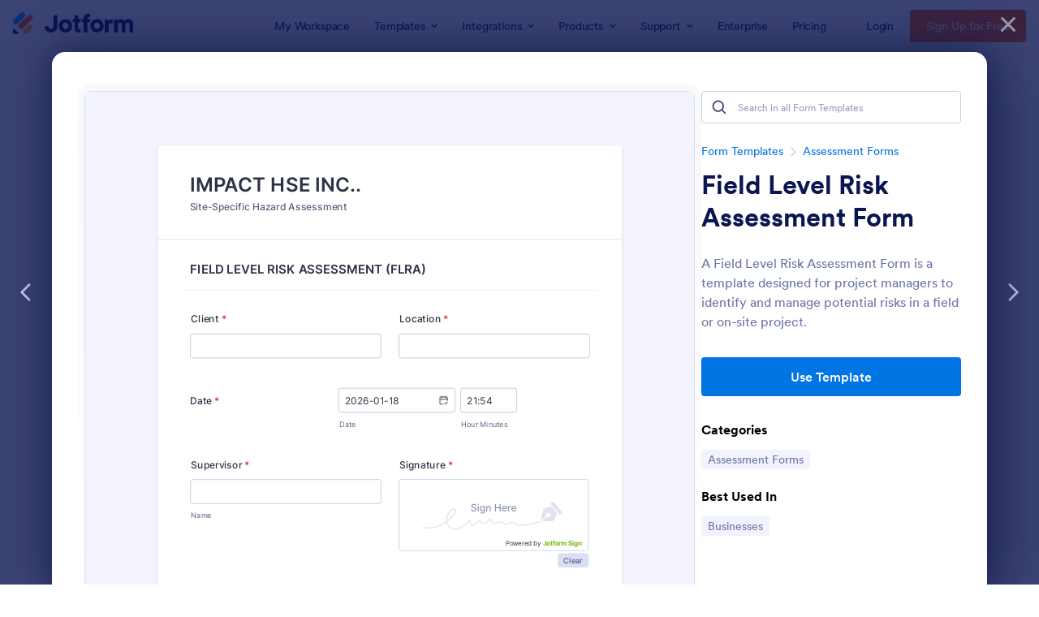

--- FILE ---
content_type: text/html; charset=UTF-8
request_url: https://www.jotform.com/form-templates/preview/203175333733249/classic&nofs&disableSmartEmbed=1
body_size: 15150
content:
<html style="overflow: hidden; scroll-behavior: smooth;" class="supernova" lang="en"><style type="text/css">body{
position:relative;
scroll-behavior: smooth;
opacity: 1 !important; /* some templates were hidden after window.load: https://www.jotform.com/form-templates/preview/240162793309053/classic&nofs */
margin: 0 !important;
padding: 16px !important;
}
body, html {
touch-action: auto
}
.jfCardForm .jfProgress {
bottom: 20px !important;
}
.jfCardForm .jfForm-backgroundOverlay,
.jfCardForm .jfForm-backgroundUnderlay {
height: 100%;
}
#CookieBanner,
.jfForm-fullscreen,
.jfQuestion-fullscreen,
.formFooter-wrapper,
.formFooter,
.error-navigation-container {
display: none !important;
}
.sr-only { position: absolute; width: 1px; height: 1px; padding: 0; margin: -1px; overflow: hidden; clip: rect(0, 0, 0, 0); border: 0; }
.jf-branding{display:none !important;}
.header-large h2.form-header {
font-size: 2em !important;
}
@media screen and (max-width: 768px) {
.form-all {
margin-top: 0 !important;
margin-bottom: 0 !important;
}
form {
margin: 0 !important;
}
}
/* product list bug fix */
@media screen and (max-width: 480px), screen and (max-device-width: 768px) and (orientation: portrait), screen and (max-device-width: 415px) and (orientation: landscape) {
.form-line[data-payment="true"] div[data-wrapper-react="true"] {
align-items: flex-start !important;
}
}
/* <END> product list bug fix */</style><head><meta name="viewport" content="width=device-width, initial-scale=1.0, maximum-scale=2.0, user-scalable=1"><meta name="googlebot" content="noindex,indexifembedded" /><meta name="robots" content="noindex,follow" /><link rel="alternate" type="application/json+oembed" href="https://www.jotform.com/oembed/?format=json&url=https%3A%2F%2Fform.jotform.com%2F203175333733249" title="oEmbed Form"><link rel="alternate" type="text/xml+oembed" href="https://www.jotform.com/oembed/?format=xml&url=https%3A%2F%2Fform.jotform.com%2F203175333733249" title="oEmbed Form"><link rel="shortcut icon" href="https://cdn.jotfor.ms/assets/img/favicons/favicon-2021-light%402x.png"><link rel="apple-touch-icon" href="https://cdn.jotfor.ms/assets/img/favicons/favicon-2021-light%402x.png"><script>var favicon = document.querySelector('link[rel="shortcut icon"]');
window.isDarkMode = (window.matchMedia && window.matchMedia('(prefers-color-scheme: dark)').matches);
if(favicon && window.isDarkMode) {
favicon.href = favicon.href.replaceAll('favicon-2021-light%402x.png', 'favicon-2021-dark%402x.png');
}</script><title>Field Level Risk Assessment (FLRA)</title><link type="text/css" rel="stylesheet" href="https://cdn.jotfor.ms/stylebuilder/static/form-common.css?v=bfad20d
"/><style type="text/css">@media print{*{-webkit-print-color-adjust: exact !important;color-adjust: exact !important;}.form-section{display:inline!important}.form-pagebreak{display:none!important}.form-section-closed{height:auto!important}.page-section{position:initial!important}}</style><link id="custom-font" type="text/css" rel="stylesheet" href="//cdn.jotfor.ms/fonts/?family=Inter" /><link type="text/css" rel="stylesheet" href="https://cdn.jotfor.ms/themes/CSS/5e6b428acc8c4e222d1beb91.css?v=3.3.68113&themeRevisionID=65660e4b326633110492e01a"/><link type="text/css" rel="stylesheet" href="https://cdn.jotfor.ms/s/static/b29cf4f7f8d/css/styles/payment/payment_styles.css?3.3.68113" /><link type="text/css" rel="stylesheet" href="https://cdn.jotfor.ms/s/static/b29cf4f7f8d/css/styles/payment/payment_feature.css?3.3.68113" /><script>window.enableEventObserver=false</script><script>window.CDN="https://cdn.jotfor.ms/"</script><script>window.umdRootPath="https://cdn.jotfor.ms/s/umd/0cfacc792f6/"</script><script>window.staticRootPath="https://cdn.jotfor.ms/s/static/b29cf4f7f8d/"</script><!--[if lt IE 9]><script src="https://cdn.jotfor.ms/s/static/b29cf4f7f8d/js/vendor/flashcanvas.js" type="text/javascript"></script><![endif]--><script src="https://cdn.jotfor.ms/s/static/b29cf4f7f8d/js/vendor/jquery-3.7.1.min.js" type="text/javascript"></script><script src="https://cdn.jotfor.ms/s/static/b29cf4f7f8d/js/vendor/jSignature/jSignature.js" type="text/javascript"></script><script src="https://cdn.jotfor.ms/s/static/b29cf4f7f8d/js/vendor/jSignature/jSignature.CompressorBase30.js" type="text/javascript"></script><script src="https://cdn.jotfor.ms/s/static/b29cf4f7f8d/js/vendor/jSignature/jSignature.CompressorSVG.js" type="text/javascript"></script><script src="https://cdn.jotfor.ms/s/static/b29cf4f7f8d/js/vendor/jSignature/jSignature.UndoButton.js" type="text/javascript"></script><script src="https://cdn.jotfor.ms/s/static/b29cf4f7f8d/js/vendor/jotform.signaturepad.new.js" type="text/javascript"></script><script src="https://cdn.jotfor.ms/s/static/b29cf4f7f8d/static/prototype.forms.js" type="text/javascript"></script><script src="https://cdn.jotfor.ms/s/static/b29cf4f7f8d/static/jotform.forms.js" type="text/javascript"></script><script src="https://cdn.jotfor.ms/s/static/b29cf4f7f8d/js/vendor/maskedinput_5.0.9.min.js" type="text/javascript"></script><script src="https://cdn.jotfor.ms/s/static/b29cf4f7f8d/js/jotStorage.js" type="text/javascript"></script><script src="https://cdn.jotfor.ms/s/static/b29cf4f7f8d/js/vendor/autoFill.min.js" type="text/javascript"></script><script src="https://cdn.jotfor.ms/s/umd/0cfacc792f6/for-widgets-server.js" type="text/javascript"></script><script src="https://cdn.jotfor.ms/s/static/b29cf4f7f8d/js/vendor/smoothscroll.min.js" type="text/javascript"></script><script src="https://cdn.jotfor.ms/s/static/b29cf4f7f8d/js/errorNavigation.js" type="text/javascript"></script><script type="text/javascript">JotForm.newDefaultTheme = true;
JotForm.extendsNewTheme = false;
// {GPT_APP_SCRIPT}
JotForm.singleProduct = false;
JotForm.newPaymentUIForNewCreatedForms = false;
JotForm.texts = {"confirmEmail":"E-mail does not match","pleaseWait":"Please wait...","validateEmail":"You need to validate this e-mail","confirmClearForm":"Are you sure you want to clear the form","lessThan":"Your score should be less than or equal to","incompleteFields":"There are incomplete required fields. Please complete them.","required":"This field is required.","requireOne":"At least one field required.","requireEveryRow":"Every row is required.","requireEveryCell":"Every cell is required.","email":"Enter a valid e-mail address","alphabetic":"This field can only contain letters","numeric":"This field can only contain numeric values","alphanumeric":"This field can only contain letters and numbers.","cyrillic":"This field can only contain cyrillic characters","url":"This field can only contain a valid URL","currency":"This field can only contain currency values.","fillMask":"Field value must fill mask.","uploadExtensions":"You can only upload following files:","noUploadExtensions":"File has no extension file type (e.g. .txt, .png, .jpeg)","uploadFilesize":"File size cannot be bigger than:","uploadFilesizemin":"File size cannot be smaller than:","gradingScoreError":"Score total should only be less than or equal to","inputCarretErrorA":"Input should not be less than the minimum value:","inputCarretErrorB":"Input should not be greater than the maximum value:","maxDigitsError":"The maximum digits allowed is","minCharactersError":"The number of characters should not be less than the minimum value:","maxCharactersError":"The number of characters should not be more than the maximum value:","freeEmailError":"Free email accounts are not allowed","minSelectionsError":"The minimum required number of selections is ","maxSelectionsError":"The maximum number of selections allowed is ","pastDatesDisallowed":"Date must not be in the past.","dateLimited":"This date is unavailable.","dateInvalid":"This date is not valid. The date format is {format}","dateInvalidSeparate":"This date is not valid. Enter a valid {element}.","ageVerificationError":"You must be older than {minAge} years old to submit this form.","multipleFileUploads_typeError":"{file} has invalid extension. Only {extensions} are allowed.","multipleFileUploads_sizeError":"{file} is too large, maximum file size is {sizeLimit}.","multipleFileUploads_minSizeError":"{file} is too small, minimum file size is {minSizeLimit}.","multipleFileUploads_emptyError":"{file} is empty, please select files again without it.","multipleFileUploads_uploadFailed":"File upload failed, please remove it and upload the file again.","multipleFileUploads_onLeave":"The files are being uploaded, if you leave now the upload will be cancelled.","multipleFileUploads_fileLimitError":"Only {fileLimit} file uploads allowed.","dragAndDropFilesHere_infoMessage":"Drag and drop files here","chooseAFile_infoMessage":"Choose a file","maxFileSize_infoMessage":"Max. file size","generalError":"There are errors on the form. Please fix them before continuing.","generalPageError":"There are errors on this page. Please fix them before continuing.","wordLimitError":"Too many words. The limit is","wordMinLimitError":"Too few words. The minimum is","characterLimitError":"Too many Characters. The limit is","characterMinLimitError":"Too few characters. The minimum is","ccInvalidNumber":"Credit Card Number is invalid.","ccInvalidCVC":"CVC number is invalid.","ccInvalidExpireDate":"Expire date is invalid.","ccInvalidExpireMonth":"Expiration month is invalid.","ccInvalidExpireYear":"Expiration year is invalid.","ccMissingDetails":"Please fill up the credit card details.","ccMissingProduct":"Please select at least one product.","ccMissingDonation":"Please enter numeric values for donation amount.","disallowDecimals":"Please enter a whole number.","restrictedDomain":"This domain is not allowed","ccDonationMinLimitError":"Minimum amount is {minAmount} {currency}","requiredLegend":"All fields marked with * are required and must be filled.","geoPermissionTitle":"Permission Denied","geoPermissionDesc":"Check your browser's privacy settings.","geoNotAvailableTitle":"Position Unavailable","geoNotAvailableDesc":"Location provider not available. Please enter the address manually.","geoTimeoutTitle":"Timeout","geoTimeoutDesc":"Please check your internet connection and try again.","selectedTime":"Selected Time","formerSelectedTime":"Former Time","cancelAppointment":"Cancel Appointment","cancelSelection":"Cancel Selection","confirmSelection":"Confirm Selection","noSlotsAvailable":"No slots available","slotUnavailable":"{time} on {date} has been selected is unavailable. Please select another slot.","multipleError":"There are {count} errors on this page. Please correct them before moving on.","oneError":"There is {count} error on this page. Please correct it before moving on.","doneMessage":"Well done! All errors are fixed.","invalidTime":"Enter a valid time","doneButton":"Done","reviewSubmitText":"Review and Submit","nextButtonText":"Next","prevButtonText":"Previous","seeErrorsButton":"See Errors","notEnoughStock":"Not enough stock for the current selection","notEnoughStock_remainedItems":"Not enough stock for the current selection ({count} items left)","soldOut":"Sold Out","justSoldOut":"Just Sold Out","selectionSoldOut":"Selection Sold Out","subProductItemsLeft":"({count} items left)","startButtonText":"START","submitButtonText":"Submit","submissionLimit":"Sorry! Only one entry is allowed. <br> Multiple submissions are disabled for this form.","reviewBackText":"Back to Form","seeAllText":"See All","progressMiddleText":"of","fieldError":"field has an error.","error":"Error"};
JotForm.newPaymentUI = true;
JotForm.isFormViewTrackingAllowed = true;
JotForm.activeRedirect = "thanktext";
JotForm.uploadServerURL = "https://upload.jotform.com/upload";
JotForm.setConditions([{"action":[{"id":"action_1565218769260","visibility":"Show","isError":false,"field":"48"}],"id":"1565218780811","index":"0","link":"Any","priority":"0","terms":[{"id":"term_1565218769260","field":"47","operator":"isFilled","value":"","isError":false}],"type":"field"},{"action":[{"id":"action_1565218741963","visibility":"Show","isError":false,"field":"47"}],"id":"1565218765991","index":"1","link":"Any","priority":"1","terms":[{"id":"term_1565218741963","field":"46","operator":"isFilled","value":"","isError":false}],"type":"field"},{"action":[{"id":"action_0_1565218710035","visibility":"Hide","isError":false,"field":"33"}],"id":"1565217312306","index":"2","link":"Any","priority":"2","terms":[{"id":"term_0_1565218710035","field":"48","operator":"isEmpty","value":"","isError":false}],"type":"field"},{"action":[{"id":"action_1565218724308","visibility":"Show","isError":false,"field":"46"}],"id":"1565218738129","index":"3","link":"Any","priority":"3","terms":[{"id":"term_1565218724308","field":"45","operator":"isFilled","value":"","isError":false}],"type":"field"},{"action":[{"id":"action_0_1565218689796","visibility":"Hide","isError":false,"field":"32"}],"id":"1565217291945","index":"4","link":"Any","priority":"4","terms":[{"id":"term_0_1565218689796","field":"47","operator":"isEmpty","value":"","isError":false}],"type":"field"},{"action":[{"id":"action_0_1565218672068","visibility":"HideMultiple","isError":false,"fields":["31"]}],"id":"1565217278505","index":"5","link":"Any","priority":"5","terms":[{"id":"term_0_1565218672068","field":"46","operator":"isEmpty","value":"","isError":false}],"type":"field"},{"action":[{"id":"action_1565217213779","visibility":"Show","isError":false,"field":"33"}],"id":"1565217226546","index":"6","link":"Any","priority":"6","terms":[{"id":"term_1565217213779","field":"48","operator":"isFilled","value":"","isError":false}],"type":"field"},{"action":[{"id":"action_1565217229149","visibility":"Hide","isError":false,"field":"30"}],"id":"1565217248113","index":"7","link":"Any","priority":"7","terms":[{"id":"term_1565217229149","field":"45","operator":"isEmpty","value":"","isError":false}],"type":"field"},{"action":[{"id":"action_1565217191282","visibility":"Show","isError":false,"field":"32"}],"id":"1565217205913","index":"8","link":"Any","priority":"8","terms":[{"id":"term_1565217191282","field":"47","operator":"isFilled","value":"","isError":false}],"type":"field"},{"action":[{"id":"action_1565217157539","visibility":"Show","isError":false,"field":"31"}],"id":"1565217182081","index":"9","link":"Any","priority":"9","terms":[{"id":"term_1565217157539","field":"46","operator":"isFilled","value":"","isError":false}],"type":"field"},{"action":[{"id":"action_1565217130618","visibility":"Show","isError":false,"field":"30"}],"id":"1565217151960","index":"10","link":"Any","priority":"10","terms":[{"id":"term_1565217130618","field":"45","operator":"isFilled","value":"","isError":false}],"type":"field"},{"action":[{"id":"action_1565217080889","visibility":"Show","isError":false,"field":"28"}],"id":"1565217117589","index":"11","link":"Any","priority":"11","terms":[{"id":"term_1565217080889","field":"21","operator":"equals","value":"Yes","isError":false}],"type":"field"},{"action":[{"id":"action_1565217030418","visibility":"ShowMultiple","isError":false,"fields":["38","44"]}],"id":"1565217063696","index":"12","link":"Any","priority":"12","terms":[{"id":"term_1565217030418","field":"35","operator":"contains","value":"Yes","isError":false}],"type":"field"},{"action":[{"id":"action_1565216917414","visibility":"RequireMultiple","fields":["38","44"],"isError":false}],"id":"1565216971853","index":"13","link":"Any","priority":"13","terms":[{"id":"term_1565216917414","field":"35","operator":"equals","value":"Yes","isError":false}],"type":"require"}]);	JotForm.clearFieldOnHide="disable";
JotForm.submitError="jumpToFirstError";
JotForm.init(function(){
/*INIT-START*/
if (window.JotForm && JotForm.accessible) $('input_9').setAttribute('tabindex',0);
if (window.JotForm && JotForm.accessible) $('input_37').setAttribute('tabindex',0);
JotForm.calendarMonths = ["January","February","March","April","May","June","July","August","September","October","November","December"];
if (!JotForm.calenderViewMonths) JotForm.calenderViewMonths = {}; JotForm.calenderViewMonths[8] = ["January","February","March","April","May","June","July","August","September","October","November","December"];
if (!JotForm.calenderViewDays) JotForm.calenderViewDays = {}; JotForm.calenderViewDays[8] = ["Sunday","Monday","Tuesday","Wednesday","Thursday","Friday","Saturday","Sunday"];
JotForm.calendarDays = ["Sunday","Monday","Tuesday","Wednesday","Thursday","Friday","Saturday","Sunday"];
JotForm.calendarOther = {"today":"Today"};
var languageOptions = document.querySelectorAll('#langList li');
for(var langIndex = 0; langIndex < languageOptions.length; langIndex++) {
languageOptions[langIndex].on('click', function(e) { setTimeout(function(){ JotForm.setCalendar("8", false, {"days":{"monday":true,"tuesday":true,"wednesday":true,"thursday":true,"friday":true,"saturday":true,"sunday":true},"future":false,"past":true,"custom":false,"ranges":false,"start":"","end":"","countSelectedDaysOnly":false}); }, 0); });
}
JotForm.onTranslationsFetch(function() { JotForm.setCalendar("8", false, {"days":{"monday":true,"tuesday":true,"wednesday":true,"thursday":true,"friday":true,"saturday":true,"sunday":true},"future":false,"past":true,"custom":false,"ranges":false,"start":"","end":"","countSelectedDaysOnly":false}); });
JotForm.formatDate({date:(new Date()), dateField:$("id_"+8)});
JotForm.displayLocalTime("input_8_hourSelect", "input_8_minuteSelect","input_8_ampm", "input_8_timeInput", false);
if (window.JotForm && JotForm.accessible) $('input_36').setAttribute('tabindex',0);
if (window.JotForm && JotForm.accessible) $('input_50').setAttribute('tabindex',0);
if (window.JotForm && JotForm.accessible) $('input_45').setAttribute('tabindex',0);
if (window.JotForm && JotForm.accessible) $('input_46').setAttribute('tabindex',0);
if (window.JotForm && JotForm.accessible) $('input_47').setAttribute('tabindex',0);
if (window.JotForm && JotForm.accessible) $('input_48').setAttribute('tabindex',0);
JotForm.alterTexts(undefined);
setTimeout(function() {
JotForm.autoFillInitialize({"bindChange":"on","menu":"enable","timeout":"4","ttl":"86400"});
}, 10);
/*INIT-END*/
});
setTimeout(function() {
JotForm.paymentExtrasOnTheFly([null,{"name":"fieldLevel","qid":"1","text":"FIELD LEVEL RISK ASSESSMENT (FLRA)","type":"control_head"},{"name":"submit2","qid":"2","text":"Submit","type":"control_button"},null,null,null,null,{"name":"typeA","qid":"7","text":"Type a question","type":"control_widget"},{"description":"","name":"date","qid":"8","text":"Date","type":"control_datetime"},{"description":"","name":"client9","qid":"9","subLabel":"","text":"Client","type":"control_textbox"},null,{"description":"","name":"hazards","qid":"11","text":"Hazard(s)","type":"control_checkbox"},null,null,null,{"description":"","name":"controlMeasures","qid":"15","text":"Control Measure(s)","type":"control_checkbox"},null,null,null,null,null,{"name":"initialGas21","qid":"21","text":"Initial Gas Monitoring Required?","type":"control_widget"},{"name":"gasMonitor22","qid":"22","text":"Gas Monitor Bumped?","type":"control_widget"},{"name":"musterPoints","qid":"23","text":"Muster points ID'd?","type":"control_widget"},null,null,null,null,{"name":"initialAir","qid":"28","text":"Initial Air Quality Readings","type":"control_widget"},null,{"description":"","name":"signature1","qid":"30","subLabel":"","text":"Signature 1","type":"control_signature"},{"description":"","name":"signature2","qid":"31","subLabel":"","text":"Signature 2","type":"control_signature"},{"description":"","name":"signature3","qid":"32","subLabel":"","text":"Signature 3","type":"control_signature"},{"description":"","name":"signature4","qid":"33","subLabel":"","text":"Signature 4","type":"control_signature"},null,{"name":"permitRequired","qid":"35","text":"Permit Required?","type":"control_widget"},{"description":"","name":"supervisor","qid":"36","subLabel":"Name","text":"Supervisor","type":"control_textbox"},{"description":"","name":"location","qid":"37","subLabel":"","text":"Location","type":"control_textbox"},{"description":"","name":"permitType","qid":"38","text":"Permit Type","type":"control_checkbox"},null,{"name":"impactHse","qid":"40","text":"IMPACT HSE INC..","type":"control_head"},{"description":"","name":"signature","qid":"41","subLabel":"","text":"Signature","type":"control_signature"},{"name":"dailyTasks","qid":"42","text":"Daily Task(s)","type":"control_widget"},null,{"name":"permitNumber","qid":"44","text":"Permit Number","type":"control_widget"},{"description":"","name":"worker1","qid":"45","subLabel":"Name","text":"Worker 1","type":"control_textbox"},{"description":"","name":"worker246","qid":"46","subLabel":"Name","text":"Worker 2","type":"control_textbox"},{"description":"","name":"worker347","qid":"47","subLabel":"Name","text":"Worker 3","type":"control_textbox"},{"description":"","name":"worker448","qid":"48","subLabel":"Name","text":"Worker 4","type":"control_textbox"},{"name":"clickTo","qid":"49","text":"Additional Crew Members","type":"control_text"},{"description":"","mde":"No","name":"additionalHazards","qid":"50","subLabel":"","text":"Additional Hazards and Controls","type":"control_textarea","wysiwyg":"Disable"}]);}, 20); </script><style type="text/css">body{ scroll-behavior: smooth; } body, html { touch-action: auto } .jfCardForm { overflow: hidden;} .jfCardForm .jfProgress { bottom: 20px !important; } .jfCardForm .jfForm-backgroundOverlay, .jfCardForm .jfForm-backgroundUnderlay { height: 100%; } .sr-only { position: absolute; width: 1px; height: 1px; padding: 0; margin: -1px; overflow: hidden; clip: rect(0, 0, 0, 0); border: 0; } html { -webkit-overflow-scrolling: touch; overflow: scroll; }body { height: 100%; overflow: scroll; }.form-line-error.donation_cont.form-validation-error, .form-line-error[data-type="control_paymentmethods"] {background: transparent !important;}.form-line-error.donation_cont .form-error-message, [data-type="control_paymentmethods"] .form-error-message {display:none;}.product-container-wrapper .form-sub-label-container{position:relative;}.product-container-wrapper .donation_currency {position: absolute;width: 46px;text-align: right;right: 10px !important;top: 10px;}.form-line-error.donation_cont.form-validation-error .form-radio+label:before, [data-type="control_paymentmethods"] .form-radio+label:before{border-color: rgba(195, 202, 216, 0.75) !important; box-shadow: none !important}</style><script type="text/javascript">document.addEventListener("DOMContentLoaded", function(test){
var user = {"username":"guest_7f6188b018ee530c","name":null,"email":null,"website":null,"time_zone":null,"account_type":{"name":"GUEST","currency":"USD","limits":{"submissions":10,"overSubmissions":10,"sslSubmissions":10,"payments":1,"uploads":104857600,"tickets":0,"subusers":0,"api-daily-limit":100,"views":1000,"formCount":5,"hipaaCompliance":false,"emails":{"reminderEmailBlocks":1},"fieldPerForm":100,"totalSubmissions":500,"signedDocuments":1,"elementPerWorkflow":100,"aiAgents":5,"aiConversations":10,"aiSessions":1000,"aiPhoneCall":600,"aiKnowledgeBase":30000,"aiAgentSms":1},"prices":{"monthly":0,"yearly":0,"biyearly":0},"plimusIDs":{"monthly":0,"yearly":0,"biyearly":0},"planType":"2022","currentPlanType":"2022","isVisible":false},"status":null,"created_at":null,"updated_at":null,"region":null,"is_verified":null,"allowMyApps":true,"allowStoreBuilder":true,"allowSign":true,"allowSignPublicLinkV2":true,"conditionEngineBetaUser":false,"isNewValidation":false,"singleSubmissionViewBetaUser":false,"newInsertUpdateDataBetaUser":false,"isBackendFieldValidationEnabled":false,"isInputTableBetaUserEnabled":true,"submissionQViewerBetaUser":false,"isAppsLaunched":true,"allowInboxSubThread":false,"allowNewThankYouPage":false,"allowDigest":false,"allowAutoDeleteSubmissions":false,"isAppSubdomainAllowed":true,"branding21":"1","allowWorkflowFeatures":true,"allowAllSubmissions":false,"reactivationAnnouncement":false,"allowPageBuilder":false,"allowAcademy":true,"allowDonationBox":true,"allowNewCondition":false,"allowMixedListing":true,"headerShowUpgrade":false,"allowWorkflowV2":true,"workflowAIActionEnabled":false,"workflowTestRunEnabled":false,"isDefaultToolPromptEnable":false,"isPortalUserManagementBetaUserEnabled":true,"allowAIAgentFormFiller":true,"aiAgentBetaUser":true,"AIAgentBetaAccepted":"1","aiAgentReleased":true,"aiFormBuilderBetaUserAgreement":"1","allowPaymentReusableForEnterprise":false,"aiSupportAgentEnabled":true,"isNewFolderStructureAvailable":false,"isTeamLabelsEnabledUser":false,"canCreateAIFormTemplate":false,"isNewFormTransferEnabled":true,"allowAIFormDesigner":false,"isAISmartPDFAllowed":false,"isUseFormCreationAnimations":true,"isSmartPDFFormViewSelectionAllowed":false,"isAllowCreateDocumentWithAI":false,"salesforceAIAgentBetaUser":false,"isAIProductsBetaAgreementAccepted":false,"isAISubmissionDocumentUser":"1","teamsBetaUser":"0","allowEncryptionV2":true,"isFormBuilderNewShare":false,"ofacUser":false,"isSupportersAllowedToLoginOptionEnabled":true,"isNewSMTPFlowEnabled":true,"showNewBadgesForWorkflow":false,"limitEstimation":null,"notifications":[],"forceHipaaModal":false,"identifier":"745b931b2b401e436280be2562916ca8","is2FAActive":false,"is2FAEnabled":false}
var userCreationDate = (user && user.created_at !== null) ? new Date(user.created_at) : null;
var signReleaseDate = new Date("2022-10-04");
var isGuestUser = !user || user.account_type.name === "GUEST";
var showSignWatermark = isGuestUser || userCreationDate.getTime() >= signReleaseDate.getTime();
// Mock _paypalCompleteJS as a constructor
window._paypalCompleteJS = function () {
this.initialization = function () {};
};
if (showSignWatermark) {
var signatureFields = document.querySelectorAll('[data-type="control_signature"]');
signatureFields.forEach(function(signatureField){
var inputArea = signatureField.querySelector(".signature-wrapper");
if (inputArea !== null) {
inputArea.style.position = "relative";
var div = document.createElement("div");
div.style = "position: absolute; bottom: 6px; right: 10px; font-size: 10px; font-family: Inter, sans-serif; pointer-events: none;";
var powerText = document.createElement("div");
powerText.innerText = "Powered by ";
var signSpan = document.createElement("span");
signSpan.style = "color: rgb(123, 182, 15); font-weight: 700;";
signSpan.innerText = "Jotform Sign";
powerText.appendChild(signSpan);
div.appendChild(powerText);
inputArea.appendChild(div);
}
});
}
if (document.querySelector("div.form-all") !== null){
var formOffset = window.getComputedStyle(document.querySelector("div.form-all"), ":before").getPropertyValue("top");
if(parseInt(formOffset.replace("px", "")) < 0){
document.querySelector("div.form-all").style.cssText = "margin-top:0 !important";
// document.querySelector("div.form-all").style.top = ( -1 * parseInt(formOffset.replace("px", "")) + "px");
document.querySelector("div.form-all").style.marginBottom = (-1 * parseInt(formOffset.replace("px", "")) + "px");
}
}
}, false);setInterval(function(){if (document.querySelectorAll("iframe").length) { document.querySelectorAll("iframe").forEach(function(embed, index){ embed.title = "Form Embed - " + (++index); }); } var form = document.querySelectorAll("form.jotform-form"); if(typeof form !== "undefined" && form && form.length){ form[0].setAttribute("action", "/form-templates/preview/thank-you/classic?"); form[0].setAttribute("method", "post"); } }, 1000); var _extScriptSources = '[]'; function loadInlineScripts(){}</script></head><body style="overflow-x:hidden;"><form class="jotform-form" onsubmit="return typeof testSubmitFunction !== 'undefined' && testSubmitFunction();" action="/form-templates/preview/thank-you/classic" method="post" name="form_203175333733249" id="203175333733249" accept-charset="utf-8" autocomplete="on"><input type="hidden" name="formID" value="203175333733249" /><input type="hidden" id="JWTContainer" value="" /><input type="hidden" id="cardinalOrderNumber" value="" /><input type="hidden" id="jsExecutionTracker" name="jsExecutionTracker" value="build-date-1768584383400" /><input type="hidden" id="submitSource" name="submitSource" value="unknown" /><input type="hidden" id="submitDate" name="submitDate" value="undefined" /><input type="hidden" id="buildDate" name="buildDate" value="1768584383400" /><input type="hidden" name="uploadServerUrl" value="https://upload.jotform.com/upload" /><div role="main" class="form-all"><ul class="form-section page-section" role="presentation"><li id="cid_40" class="form-input-wide" data-type="control_head"><div class="form-header-group header-large"><div class="header-text httal htvam"><h1 id="header_40" class="form-header" data-component="header" data-heading=\"h1\">IMPACT HSE INC..</h1><div id="subHeader_40" class="form-subHeader">Site-Specific Hazard Assessment</div></div></div></li><li id="cid_1" class="form-input-wide" data-type="control_head"><div class="form-header-group header-default"><div class="header-text httal htvam"><h2 id="header_1" class="form-header" data-component="header">FIELD LEVEL RISK ASSESSMENT (FLRA)</h2></div></div></li><li class="form-line always-hidden" data-type="control_widget" id="id_7"><div id="cid_7" class="form-input-wide always-hidden" data-layout="full"><div style="width:100%;text-align:Left" data-component="widget-directEmbed"><div class="direct-embed-widgets preview-before-submit-widget widget-static" data-type="direct-embed" style="width:1px;min-height:1px"><script>var buttonName = 'Preview Answers';
var backButtonText = "Back";
var showEmptyInputs = 'Yes';
var showTitle = 'Yes';
var showCollapsible = 'Yes';
var deleteId = 'Label 1\nLabel 2';
var enablePrint = '' || "Yes";
var printButtonLabel = 'Print' || "Print";</script><link href="//widgets.jotform.io/checkInput/min/styles.min.css" rel="stylesheet"><script src="//widgets.jotform.io/checkInput/min/scripts.min.js"></script></div></div></div></li><li class="form-line form-line-column form-col-1 jf-required" data-type="control_textbox" id="id_9"><label class="form-label form-label-top" id="label_9" for="input_9" aria-hidden="false"> Client<span class="form-required">*</span> </label><div id="cid_9" class="form-input-wide jf-required" data-layout="half"> <input type="text" id="input_9" name="q9_client9" data-type="input-textbox" class="form-textbox validate[required]" data-defaultvalue="" style="width:310px" size="310" data-component="textbox" aria-labelledby="label_9" required="" value="" /> </div></li><li class="form-line form-line-column form-col-2 jf-required" data-type="control_textbox" id="id_37"><label class="form-label form-label-top" id="label_37" for="input_37" aria-hidden="false"> Location<span class="form-required">*</span> </label><div id="cid_37" class="form-input-wide jf-required" data-layout="half"> <input type="text" id="input_37" name="q37_location" data-type="input-textbox" class="form-textbox validate[required]" data-defaultvalue="" style="width:310px" size="310" data-component="textbox" aria-labelledby="label_37" required="" value="" /> </div></li><li class="form-line jf-required allowTime" data-type="control_datetime" id="id_8"><label class="form-label form-label-left" id="label_8" for="lite_mode_8" aria-hidden="false"> Date<span class="form-required">*</span> </label><div id="cid_8" class="form-input jf-required" data-layout="full"><div data-wrapper-react="true" class="extended"><div style="display:none"><span class="form-sub-label-container" style="vertical-align:top"><input class="form-textbox validate[required, limitDate]" id="year_8" name="q8_date[year]" type="tel" size="4" data-maxlength="4" data-age="" maxLength="4" required="" autoComplete="off" aria-labelledby="label_8 sublabel_8_year" value="2026" /><span class="date-separate" aria-hidden="true"> -</span><label class="form-sub-label" for="year_8" id="sublabel_8_year" style="min-height:13px">Year</label></span><span class="form-sub-label-container" style="vertical-align:top"><input class="form-textbox validate[required, limitDate]" id="month_8" name="q8_date[month]" type="tel" size="2" data-maxlength="2" data-age="" maxLength="2" required="" autoComplete="off" aria-labelledby="label_8 sublabel_8_month" value="01" /><span class="date-separate" aria-hidden="true"> -</span><label class="form-sub-label" for="month_8" id="sublabel_8_month" style="min-height:13px">Month</label></span><span class="form-sub-label-container" style="vertical-align:top"><input class="currentDate form-textbox validate[required, limitDate]" id="day_8" name="q8_date[day]" type="tel" size="2" data-maxlength="2" data-age="" maxLength="2" required="" autoComplete="off" aria-labelledby="label_8 sublabel_8_day" value="16" /><label class="form-sub-label" for="day_8" id="sublabel_8_day" style="min-height:13px">Day</label></span></div><span class="form-sub-label-container" style="vertical-align:top"><input class="form-textbox validate[required, limitDate, validateLiteDate]" id="lite_mode_8" type="text" size="12" data-maxlength="12" maxLength="12" data-age="" required="" data-format="yyyymmdd" data-seperator="-" placeholder="YYYY-MM-DD" data-placeholder="YYYY-MM-DD" autoComplete="off" aria-labelledby="label_8 sublabel_8_litemode" value="2026-01-16" /><button type="button" class="showAutoCalendar newDefaultTheme-dateIcon focusable icon-liteMode" id="input_8_pick" data-component="datetime" aria-label="Choose date" data-allow-time="Yes" data-version="v2"></button><label class="form-sub-label" for="lite_mode_8" id="sublabel_8_litemode" style="min-height:13px">Date</label></span><span class="allowTime-container"><div data-wrapper-react="true"><span class="form-sub-label-container" style="vertical-align:top"><input class="currentTime time-dropdown form-textbox validate[required, time]" id="input_8_timeInput" name="q8_date[timeInput]" type="text" required="" placeholder="HH : MM" aria-labelledby="label_8 sublabel_8_hour" data-mask="HH:MM" autoComplete="off" data-version="v2" value="12:30" /><input type="hidden" class="form-hidden-time" id="input_8_hourSelect" name="q8_date[hour]" value="12" /><input type="hidden" class="form-hidden-time" id="input_8_minuteSelect" name="q8_date[min]" value="30" /><label data-seperate-translate="true" class="form-sub-label" for="input_8_timeInput" id="sublabel_8_hour" style="min-height:13px">Hour Minutes</label></span></div></span></div></div></li><li class="form-line form-line-column form-col-1 jf-required" data-type="control_textbox" id="id_36"><label class="form-label form-label-top" id="label_36" for="input_36" aria-hidden="false"> Supervisor<span class="form-required">*</span> </label><div id="cid_36" class="form-input-wide jf-required" data-layout="half"> <span class="form-sub-label-container" style="vertical-align:top"><input type="text" id="input_36" name="q36_supervisor" data-type="input-textbox" class="form-textbox validate[required]" data-defaultvalue="" style="width:310px" size="310" data-component="textbox" aria-labelledby="label_36 sublabel_input_36" required="" value="" /><label class="form-sub-label" for="input_36" id="sublabel_input_36" style="min-height:13px">Name</label></span> </div></li><li class="form-line form-line-column form-col-2 jf-required" data-type="control_signature" id="id_41"><label class="form-label form-label-top" id="label_41" for="input_41" aria-hidden="false"> Signature<span class="form-required">*</span> </label><div id="cid_41" class="form-input-wide jf-required" data-layout="half"><div data-wrapper-react="true"><div id="signature_pad_41" class="signature-pad-wrapper"><div data-wrapper-react="true"><!--[if IE 7]><script type="text/javascript" src="/s/static/latest/js/vendor/json2.js"></script><![endif]--></div><div class="signature-line signature-wrapper signature-placeholder" data-component="signature"><div id="sig_pad_41" data-width="310" data-height="114" data-id="41" data-required="true" class="pad validate[required]" aria-description="Use your pointer or touch input to draw your signature." aria-labelledby="label_41" tabindex="0"></div><input type="hidden" name="q41_signature" class="output4" id="input_41" /></div><aside class="signature-pad-aside"><span class="clear-pad-btn clear-pad" role="button" tabindex="0">Clear</span></aside></div><div data-wrapper-react="true"><script type="text/javascript">window.signatureForm = true</script></div></div></div></li><li class="form-line jf-required" data-type="control_widget" id="id_42"><label class="form-label form-label-top form-label-auto" id="label_42" for="input_42" aria-hidden="false"> Daily Task(s)<span class="form-required">*</span> </label><div id="cid_42" class="form-input-wide jf-required" data-layout="full"><div data-widget-name="Dynamic Textbox" style="width:100%;text-align:Left;overflow-x:auto" data-component="widget-field"><iframe data-client-id="528ee7cf8d5a5fc76a000004203" data-unique-id="181" title="Dynamic Textbox" frameBorder="0" scrolling="no" allowtransparency="true" allow="geolocation; microphone; camera; autoplay; encrypted-media; fullscreen" data-type="iframe" class="custom-field-frame" id="customFieldFrame_42" src="" style="max-width:300px;border:none;width:100%;height:70px" data-width="300" data-height="70"></iframe><div class="widget-inputs-wrapper"><input id="input_42" class="form-hidden form-widget widget-required " type="hidden" name="q42_dailyTasks" value="" /><input id="widget_settings_42" class="form-hidden form-widget-settings" type="hidden" data-version="2" value="%5B%7B%22name%22%3A%22existing%22%2C%22value%22%3A%221%22%7D%2C%7B%22name%22%3A%22buttontext%22%2C%22value%22%3A%22Add%20More%22%7D%2C%7B%22name%22%3A%22size%22%2C%22value%22%3A%2225%22%7D%2C%7B%22name%22%3A%22theme%22%2C%22value%22%3A%22Default%22%7D%5D" /></div><script type="text/javascript">setTimeout(function()
{
function renderWidget()
{
var _cFieldFrame = document.getElementById("customFieldFrame_42");
if (_cFieldFrame)
{
_cFieldFrame.onload = function()
{
if (typeof widgetFrameLoaded !== 'undefined')
{
widgetFrameLoaded(42,
{
"formID": "203175333733249"
}, undefined,
{})
}
};
_cFieldFrame.src = "//widgets.jotform.io/dynamicFields/?qid=42&isOpenedInPortal=undefined&isOpenedInAgent=undefined&align=Left&ref=" +
encodeURIComponent(window.location.protocol + "//" + window.location.host) + '&ndt=1' + '' + '' +
'&injectCSS=' + encodeURIComponent(window.location.search.indexOf("ndt=1") > -1);
_cFieldFrame.addClassName("custom-field-frame-rendered");
}
}
if (false)
{
var _interval = setInterval(function()
{
var dataMode = document.querySelector('html').getAttribute('data-mode');
if (dataMode === 'fillMode')
{
renderWidget()
clearInterval(_interval);
}
}, 1000);
}
else
{
renderWidget();
}
}, 0);</script></div></div></li><li class="form-line jf-required" data-type="control_checkbox" id="id_11"><label class="form-label form-label-top" id="label_11" aria-hidden="false"> Hazard(s)<span class="form-required">*</span> </label><div id="cid_11" class="form-input-wide jf-required" data-layout="full"><div class="form-multiple-column" data-columncount="4" role="group" aria-labelledby="label_11" data-component="checkbox"><span class="form-checkbox-item"><span class="dragger-item"></span><input aria-describedby="label_11" type="checkbox" class="form-checkbox validate[required]" id="input_11_0" name="q11_hazards[]" required="" value="Hot Work" /><label id="label_input_11_0" for="input_11_0">Hot Work</label></span><span class="form-checkbox-item"><span class="dragger-item"></span><input aria-describedby="label_11" type="checkbox" class="form-checkbox validate[required]" id="input_11_1" name="q11_hazards[]" required="" value="Slips/Trips/Falls" /><label id="label_input_11_1" for="input_11_1">Slips/Trips/Falls</label></span><span class="form-checkbox-item"><span class="dragger-item"></span><input aria-describedby="label_11" type="checkbox" class="form-checkbox validate[required]" id="input_11_2" name="q11_hazards[]" required="" value="Exposure to Noise" /><label id="label_input_11_2" for="input_11_2">Exposure to Noise</label></span><span class="form-checkbox-item"><span class="dragger-item"></span><input aria-describedby="label_11" type="checkbox" class="form-checkbox validate[required]" id="input_11_3" name="q11_hazards[]" required="" value="Working at Heights" /><label id="label_input_11_3" for="input_11_3">Working at Heights</label></span><span class="form-checkbox-item" style="clear:left"><span class="dragger-item"></span><input aria-describedby="label_11" type="checkbox" class="form-checkbox validate[required]" id="input_11_4" name="q11_hazards[]" required="" value="Working in Tight Spaces" /><label id="label_input_11_4" for="input_11_4">Working in Tight Spaces</label></span><span class="form-checkbox-item"><span class="dragger-item"></span><input aria-describedby="label_11" type="checkbox" class="form-checkbox validate[required]" id="input_11_5" name="q11_hazards[]" required="" value="Hot Surfaces" /><label id="label_input_11_5" for="input_11_5">Hot Surfaces</label></span><span class="form-checkbox-item"><span class="dragger-item"></span><input aria-describedby="label_11" type="checkbox" class="form-checkbox validate[required]" id="input_11_6" name="q11_hazards[]" required="" value="H2S Present" /><label id="label_input_11_6" for="input_11_6">H2S Present</label></span><span class="form-checkbox-item"><span class="dragger-item"></span><input aria-describedby="label_11" type="checkbox" class="form-checkbox validate[required]" id="input_11_7" name="q11_hazards[]" required="" value="Confined Space Entry" /><label id="label_input_11_7" for="input_11_7">Confined Space Entry</label></span><span class="form-checkbox-item" style="clear:left"><span class="dragger-item"></span><input aria-describedby="label_11" type="checkbox" class="form-checkbox validate[required]" id="input_11_8" name="q11_hazards[]" required="" value="Limited Access" /><label id="label_input_11_8" for="input_11_8">Limited Access</label></span><span class="form-checkbox-item"><span class="dragger-item"></span><input aria-describedby="label_11" type="checkbox" class="form-checkbox validate[required]" id="input_11_9" name="q11_hazards[]" required="" value="Pinch Points" /><label id="label_input_11_9" for="input_11_9">Pinch Points</label></span><span class="form-checkbox-item"><span class="dragger-item"></span><input aria-describedby="label_11" type="checkbox" class="form-checkbox validate[required]" id="input_11_10" name="q11_hazards[]" required="" value="Operating Power Equipment" /><label id="label_input_11_10" for="input_11_10">Operating Power Equipment</label></span><span class="form-checkbox-item"><span class="dragger-item"></span><input aria-describedby="label_11" type="checkbox" class="form-checkbox validate[required]" id="input_11_11" name="q11_hazards[]" required="" value="Awkward Body Positions" /><label id="label_input_11_11" for="input_11_11">Awkward Body Positions</label></span><span class="form-checkbox-item" style="clear:left"><span class="dragger-item"></span><input aria-describedby="label_11" type="checkbox" class="form-checkbox validate[required]" id="input_11_12" name="q11_hazards[]" required="" value="Metal Grinding / Sparks" /><label id="label_input_11_12" for="input_11_12">Metal Grinding / Sparks</label></span><span class="form-checkbox-item"><span class="dragger-item"></span><input aria-describedby="label_11" type="checkbox" class="form-checkbox validate[required]" id="input_11_13" name="q11_hazards[]" required="" value="First Time Performing Task" /><label id="label_input_11_13" for="input_11_13">First Time Performing Task</label></span><span class="form-checkbox-item"><span class="dragger-item"></span><input aria-describedby="label_11" type="checkbox" class="form-checkbox validate[required]" id="input_11_14" name="q11_hazards[]" required="" value="Corroded Metals" /><label id="label_input_11_14" for="input_11_14">Corroded Metals</label></span><span class="form-checkbox-item"><span class="dragger-item"></span><input aria-describedby="label_11" type="checkbox" class="form-checkbox validate[required]" id="input_11_15" name="q11_hazards[]" required="" value="Chemical Exposure" /><label id="label_input_11_15" for="input_11_15">Chemical Exposure</label></span><span class="form-checkbox-item" style="clear:left"><span class="dragger-item"></span><input aria-describedby="label_11" type="checkbox" class="form-checkbox validate[required]" id="input_11_16" name="q11_hazards[]" required="" value="Manmade Minerals" /><label id="label_input_11_16" for="input_11_16">Manmade Minerals</label></span><span class="form-checkbox-item"><span class="dragger-item"></span><input aria-describedby="label_11" type="checkbox" class="form-checkbox validate[required]" id="input_11_17" name="q11_hazards[]" required="" value="NORMS" /><label id="label_input_11_17" for="input_11_17">NORMS</label></span><span class="form-checkbox-item"><span class="dragger-item"></span><input aria-describedby="label_11" type="checkbox" class="form-checkbox validate[required]" id="input_11_18" name="q11_hazards[]" required="" value="Electrical Hazards" /><label id="label_input_11_18" for="input_11_18">Electrical Hazards</label></span><span class="form-checkbox-item"><span class="dragger-item"></span><input aria-describedby="label_11" type="checkbox" class="form-checkbox validate[required]" id="input_11_19" name="q11_hazards[]" required="" value="Critical Lift" /><label id="label_input_11_19" for="input_11_19">Critical Lift</label></span><span class="form-checkbox-item" style="clear:left"><span class="dragger-item"></span><input aria-describedby="label_11" type="checkbox" class="form-checkbox validate[required]" id="input_11_20" name="q11_hazards[]" required="" value="Weather - Hot" /><label id="label_input_11_20" for="input_11_20">Weather - Hot</label></span><span class="form-checkbox-item"><span class="dragger-item"></span><input aria-describedby="label_11" type="checkbox" class="form-checkbox validate[required]" id="input_11_21" name="q11_hazards[]" required="" value="Weather - Cold" /><label id="label_input_11_21" for="input_11_21">Weather - Cold</label></span><span class="form-checkbox-item"><span class="dragger-item"></span><input aria-describedby="label_11" type="checkbox" class="form-checkbox validate[required]" id="input_11_22" name="q11_hazards[]" required="" value="Airborne Contaminants" /><label id="label_input_11_22" for="input_11_22">Airborne Contaminants</label></span><span class="form-checkbox-item"><span class="dragger-item"></span><input aria-describedby="label_11" type="checkbox" class="form-checkbox validate[required]" id="input_11_23" name="q11_hazards[]" required="" value="Flammable Products" /><label id="label_input_11_23" for="input_11_23">Flammable Products</label></span><span class="form-checkbox-item" style="clear:left"><span class="dragger-item"></span><input aria-describedby="label_11" type="checkbox" class="form-checkbox validate[required]" id="input_11_24" name="q11_hazards[]" required="" value="Working Alone" /><label id="label_input_11_24" for="input_11_24">Working Alone</label></span><span class="form-checkbox-item"><span class="dragger-item"></span><input aria-describedby="label_11" type="checkbox" class="form-checkbox validate[required]" id="input_11_25" name="q11_hazards[]" required="" value="Wildlife" /><label id="label_input_11_25" for="input_11_25">Wildlife</label></span><span class="form-checkbox-item"><span class="dragger-item"></span><input aria-describedby="label_11" type="checkbox" class="form-checkbox validate[required]" id="input_11_26" name="q11_hazards[]" required="" value="Surrounding Traffic" /><label id="label_input_11_26" for="input_11_26">Surrounding Traffic</label></span><span class="form-checkbox-item"><span class="dragger-item"></span><input aria-describedby="label_11" type="checkbox" class="form-checkbox validate[required]" id="input_11_27" name="q11_hazards[]" required="" value="Surrounding Workers" /><label id="label_input_11_27" for="input_11_27">Surrounding Workers</label></span><span class="form-checkbox-item formCheckboxOther"><input type="checkbox" class="form-checkbox-other form-checkbox validate[required]" name="q11_hazards[other]" id="other_11" tabindex="0" aria-label="Other" value="other" /><label id="label_other_11" style="text-indent:0" for="other_11">Other</label><span id="other_11_input" class="other-input-container" style="display:none"><input type="text" class="form-checkbox-other-input form-textbox" name="q11_hazards[other]" data-otherhint="Other" size="15" id="input_11" data-placeholder="Please type another option here" placeholder="Please type another option here" /></span></span></div></div></li><li class="form-line jf-required" data-type="control_checkbox" id="id_15"><label class="form-label form-label-top" id="label_15" aria-hidden="false"> Control Measure(s)<span class="form-required">*</span> </label><div id="cid_15" class="form-input-wide jf-required" data-layout="full"><div class="form-multiple-column" data-columncount="4" role="group" aria-labelledby="label_15" data-component="checkbox"><span class="form-checkbox-item"><span class="dragger-item"></span><input aria-describedby="label_15" type="checkbox" class="form-checkbox validate[required]" id="input_15_0" name="q15_controlMeasures[]" required="" value="Safety Glasses" /><label id="label_input_15_0" for="input_15_0">Safety Glasses</label></span><span class="form-checkbox-item"><span class="dragger-item"></span><input aria-describedby="label_15" type="checkbox" class="form-checkbox validate[required]" id="input_15_1" name="q15_controlMeasures[]" required="" value="Daily Work Permit" /><label id="label_input_15_1" for="input_15_1">Daily Work Permit</label></span><span class="form-checkbox-item"><span class="dragger-item"></span><input aria-describedby="label_15" type="checkbox" class="form-checkbox validate[required]" id="input_15_2" name="q15_controlMeasures[]" required="" value="Full Face Shield" /><label id="label_input_15_2" for="input_15_2">Full Face Shield</label></span><span class="form-checkbox-item"><span class="dragger-item"></span><input aria-describedby="label_15" type="checkbox" class="form-checkbox validate[required]" id="input_15_3" name="q15_controlMeasures[]" required="" value="Gas Monitor" /><label id="label_input_15_3" for="input_15_3">Gas Monitor</label></span><span class="form-checkbox-item" style="clear:left"><span class="dragger-item"></span><input aria-describedby="label_15" type="checkbox" class="form-checkbox validate[required]" id="input_15_4" name="q15_controlMeasures[]" required="" value="Careful Driving" /><label id="label_input_15_4" for="input_15_4">Careful Driving</label></span><span class="form-checkbox-item"><span class="dragger-item"></span><input aria-describedby="label_15" type="checkbox" class="form-checkbox validate[required]" id="input_15_5" name="q15_controlMeasures[]" required="" value="Hearing Protection" /><label id="label_input_15_5" for="input_15_5">Hearing Protection</label></span><span class="form-checkbox-item"><span class="dragger-item"></span><input aria-describedby="label_15" type="checkbox" class="form-checkbox validate[required]" id="input_15_6" name="q15_controlMeasures[]" required="" value="FR Coveralls" /><label id="label_input_15_6" for="input_15_6">FR Coveralls</label></span><span class="form-checkbox-item"><span class="dragger-item"></span><input aria-describedby="label_15" type="checkbox" class="form-checkbox validate[required]" id="input_15_7" name="q15_controlMeasures[]" required="" value="Identify Tie-Offs" /><label id="label_input_15_7" for="input_15_7">Identify Tie-Offs</label></span><span class="form-checkbox-item" style="clear:left"><span class="dragger-item"></span><input aria-describedby="label_15" type="checkbox" class="form-checkbox validate[required]" id="input_15_8" name="q15_controlMeasures[]" required="" value="Air Circulation" /><label id="label_input_15_8" for="input_15_8">Air Circulation</label></span><span class="form-checkbox-item"><span class="dragger-item"></span><input aria-describedby="label_15" type="checkbox" class="form-checkbox validate[required]" id="input_15_9" name="q15_controlMeasures[]" required="" value="Review MSDS/SDS" /><label id="label_input_15_9" for="input_15_9">Review MSDS/SDS</label></span><span class="form-checkbox-item"><span class="dragger-item"></span><input aria-describedby="label_15" type="checkbox" class="form-checkbox validate[required]" id="input_15_10" name="q15_controlMeasures[]" required="" value="Supplied Air" /><label id="label_input_15_10" for="input_15_10">Supplied Air</label></span><span class="form-checkbox-item"><span class="dragger-item"></span><input aria-describedby="label_15" type="checkbox" class="form-checkbox validate[required]" id="input_15_11" name="q15_controlMeasures[]" required="" value="Housekeeping" /><label id="label_input_15_11" for="input_15_11">Housekeeping</label></span><span class="form-checkbox-item" style="clear:left"><span class="dragger-item"></span><input aria-describedby="label_15" type="checkbox" class="form-checkbox validate[required]" id="input_15_12" name="q15_controlMeasures[]" required="" value="Fire Extinguisher" /><label id="label_input_15_12" for="input_15_12">Fire Extinguisher</label></span><span class="form-checkbox-item"><span class="dragger-item"></span><input aria-describedby="label_15" type="checkbox" class="form-checkbox validate[required]" id="input_15_13" name="q15_controlMeasures[]" required="" value="Be Aware / Alert" /><label id="label_input_15_13" for="input_15_13">Be Aware / Alert</label></span><span class="form-checkbox-item"><span class="dragger-item"></span><input aria-describedby="label_15" type="checkbox" class="form-checkbox validate[required]" id="input_15_14" name="q15_controlMeasures[]" required="" value="Confined Space Permit" /><label id="label_input_15_14" for="input_15_14">Confined Space Permit</label></span><span class="form-checkbox-item"><span class="dragger-item"></span><input aria-describedby="label_15" type="checkbox" class="form-checkbox validate[required]" id="input_15_15" name="q15_controlMeasures[]" required="" value="Respirators" /><label id="label_input_15_15" for="input_15_15">Respirators</label></span><span class="form-checkbox-item" style="clear:left"><span class="dragger-item"></span><input aria-describedby="label_15" type="checkbox" class="form-checkbox validate[required]" id="input_15_16" name="q15_controlMeasures[]" required="" value="Lock Out / Tag Out" /><label id="label_input_15_16" for="input_15_16">Lock Out / Tag Out</label></span><span class="form-checkbox-item"><span class="dragger-item"></span><input aria-describedby="label_15" type="checkbox" class="form-checkbox validate[required]" id="input_15_17" name="q15_controlMeasures[]" required="" value="Use Care / Caution" /><label id="label_input_15_17" for="input_15_17">Use Care / Caution</label></span><span class="form-checkbox-item"><span class="dragger-item"></span><input aria-describedby="label_15" type="checkbox" class="form-checkbox validate[required]" id="input_15_18" name="q15_controlMeasures[]" required="" value="Stay Clear" /><label id="label_input_15_18" for="input_15_18">Stay Clear</label></span><span class="form-checkbox-item"><span class="dragger-item"></span><input aria-describedby="label_15" type="checkbox" class="form-checkbox validate[required]" id="input_15_19" name="q15_controlMeasures[]" required="" value="Bear Kit" /><label id="label_input_15_19" for="input_15_19">Bear Kit</label></span><span class="form-checkbox-item" style="clear:left"><span class="dragger-item"></span><input aria-describedby="label_15" type="checkbox" class="form-checkbox validate[required]" id="input_15_20" name="q15_controlMeasures[]" required="" value="Barricades / Signs" /><label id="label_input_15_20" for="input_15_20">Barricades / Signs</label></span><span class="form-checkbox-item"><span class="dragger-item"></span><input aria-describedby="label_15" type="checkbox" class="form-checkbox validate[required]" id="input_15_21" name="q15_controlMeasures[]" required="" value="Review Rescue Plan" /><label id="label_input_15_21" for="input_15_21">Review Rescue Plan</label></span><span class="form-checkbox-item formCheckboxOther"><input type="checkbox" class="form-checkbox-other form-checkbox validate[required]" name="q15_controlMeasures[other]" id="other_15" tabindex="0" aria-label="Other" value="other" /><label id="label_other_15" style="text-indent:0" for="other_15">Other</label><span id="other_15_input" class="other-input-container" style="display:none"><input type="text" class="form-checkbox-other-input form-textbox" name="q15_controlMeasures[other]" data-otherhint="Other" size="15" id="input_15" data-placeholder="Please type another option here" placeholder="Please type another option here" /></span></span></div></div></li><li class="form-line" data-type="control_textarea" id="id_50"><label class="form-label form-label-top form-label-auto" id="label_50" for="input_50" aria-hidden="false"> Additional Hazards and Controls </label><div id="cid_50" class="form-input-wide" data-layout="full"> <textarea id="input_50" class="form-textarea" name="q50_additionalHazards" style="width:648px;height:163px" data-component="textarea" aria-labelledby="label_50"></textarea> </div></li><li class="form-line" data-type="control_widget" id="id_35"><label class="form-label form-label-top form-label-auto" id="label_35" for="input_35" aria-hidden="false"> Permit Required? </label><div id="cid_35" class="form-input-wide" data-layout="full"><div data-widget-name="Bootstrap Switch Field" style="width:100%;text-align:Left;overflow-x:auto" data-component="widget-field"><iframe data-client-id="528b3046e7cb64e379000008211" data-unique-id="204" title="Bootstrap Switch Field" frameBorder="0" scrolling="no" allowtransparency="true" allow="geolocation; microphone; camera; autoplay; encrypted-media; fullscreen" data-type="iframe" class="custom-field-frame" id="customFieldFrame_35" src="" style="max-width:100px;border:none;width:100%;height:50px" data-width="100" data-height="50"></iframe><div class="widget-inputs-wrapper"><input id="input_35" class="form-hidden form-widget " type="hidden" name="q35_permitRequired" value="" /><input id="widget_settings_35" class="form-hidden form-widget-settings" type="hidden" data-version="2" value="%5B%7B%22name%22%3A%22onText%22%2C%22value%22%3A%22Yes%22%7D%2C%7B%22name%22%3A%22onColor%22%2C%22value%22%3A%22green%22%7D%2C%7B%22name%22%3A%22offText%22%2C%22value%22%3A%22No%22%7D%2C%7B%22name%22%3A%22offColor%22%2C%22value%22%3A%22red%22%7D%2C%7B%22name%22%3A%22size%22%2C%22value%22%3A%22small%22%7D%2C%7B%22name%22%3A%22dState%22%2C%22value%22%3A%22OFF%22%7D%5D" /></div><script type="text/javascript">setTimeout(function()
{
function renderWidget()
{
var _cFieldFrame = document.getElementById("customFieldFrame_35");
if (_cFieldFrame)
{
_cFieldFrame.onload = function()
{
if (typeof widgetFrameLoaded !== 'undefined')
{
widgetFrameLoaded(35,
{
"formID": "203175333733249"
}, undefined,
{})
}
};
_cFieldFrame.src = "//widgets.jotform.io/bootstrap-switch/?qid=35&isOpenedInPortal=undefined&isOpenedInAgent=undefined&align=Left&ref=" +
encodeURIComponent(window.location.protocol + "//" + window.location.host) + '' + '' + '' +
'&injectCSS=' + encodeURIComponent(window.location.search.indexOf("ndt=1") > -1);
_cFieldFrame.addClassName("custom-field-frame-rendered");
}
}
if (false)
{
var _interval = setInterval(function()
{
var dataMode = document.querySelector('html').getAttribute('data-mode');
if (dataMode === 'fillMode')
{
renderWidget()
clearInterval(_interval);
}
}, 1000);
}
else
{
renderWidget();
}
}, 0);</script></div></div></li><li class="form-line form-field-hidden" style="display:none;" data-type="control_checkbox" id="id_38"><label class="form-label form-label-top" id="label_38" aria-hidden="false"> Permit Type </label><div id="cid_38" class="form-input-wide" data-layout="full"><div class="form-multiple-column" data-columncount="2" role="group" aria-labelledby="label_38" data-component="checkbox"><span class="form-checkbox-item"><span class="dragger-item"></span><input aria-describedby="label_38" type="checkbox" class="form-checkbox" id="input_38_0" name="q38_permitType[]" value="General Work Permit" /><label id="label_input_38_0" for="input_38_0">General Work Permit</label></span><span class="form-checkbox-item"><span class="dragger-item"></span><input aria-describedby="label_38" type="checkbox" class="form-checkbox" id="input_38_1" name="q38_permitType[]" value="Confined Space Entry" /><label id="label_input_38_1" for="input_38_1">Confined Space Entry</label></span><span class="form-checkbox-item" style="clear:left"><span class="dragger-item"></span><input aria-describedby="label_38" type="checkbox" class="form-checkbox" id="input_38_2" name="q38_permitType[]" value="Hot Work" /><label id="label_input_38_2" for="input_38_2">Hot Work</label></span><span class="form-checkbox-item"><span class="dragger-item"></span><input aria-describedby="label_38" type="checkbox" class="form-checkbox" id="input_38_3" name="q38_permitType[]" value="Cold Work" /><label id="label_input_38_3" for="input_38_3">Cold Work</label></span><span class="form-checkbox-item formCheckboxOther"><input type="checkbox" class="form-checkbox-other form-checkbox" name="q38_permitType[other]" id="other_38" tabindex="0" aria-label="Other" value="other" /><label id="label_other_38" style="text-indent:0" for="other_38">Other</label><span id="other_38_input" class="other-input-container" style="display:none"><input type="text" class="form-checkbox-other-input form-textbox" name="q38_permitType[other]" data-otherhint="Other" size="15" id="input_38" data-placeholder="Please type another option here" placeholder="Please type another option here" /></span></span></div></div></li><li class="form-line form-field-hidden" style="display:none;" data-type="control_widget" id="id_44"><label class="form-label form-label-top form-label-auto" id="label_44" for="input_44" aria-hidden="false"> Permit Number </label><div id="cid_44" class="form-input-wide" data-layout="full"><div data-widget-name="Dynamic Textbox" style="width:100%;text-align:Left;overflow-x:auto" data-component="widget-field"><iframe data-client-id="528ee7cf8d5a5fc76a000004" data-unique-id="212" title="Dynamic Textbox" frameBorder="0" scrolling="no" allowtransparency="true" allow="geolocation; microphone; camera; autoplay; encrypted-media; fullscreen" data-type="iframe" class="custom-field-frame" id="customFieldFrame_44" src="" style="max-width:300px;border:none;width:100%;height:70px" data-width="300" data-height="70"></iframe><div class="widget-inputs-wrapper"><input id="input_44" class="form-hidden form-widget " type="hidden" name="q44_permitNumber" value="" /><input id="widget_settings_44" class="form-hidden form-widget-settings" type="hidden" data-version="2" value="%5B%7B%22name%22%3A%22existing%22%2C%22value%22%3A%221%22%7D%2C%7B%22name%22%3A%22buttontext%22%2C%22value%22%3A%22Add%20More%22%7D%2C%7B%22name%22%3A%22size%22%2C%22value%22%3A%2225%22%7D%2C%7B%22name%22%3A%22theme%22%2C%22value%22%3A%22Default%22%7D%5D" /></div><script type="text/javascript">setTimeout(function()
{
function renderWidget()
{
var _cFieldFrame = document.getElementById("customFieldFrame_44");
if (_cFieldFrame)
{
_cFieldFrame.onload = function()
{
if (typeof widgetFrameLoaded !== 'undefined')
{
widgetFrameLoaded(44,
{
"formID": "203175333733249"
}, undefined,
{})
}
};
_cFieldFrame.src = "//widgets.jotform.io/dynamicFields/?qid=44&isOpenedInPortal=undefined&isOpenedInAgent=undefined&align=Left&ref=" +
encodeURIComponent(window.location.protocol + "//" + window.location.host) + '&ndt=1' + '' + '' +
'&injectCSS=' + encodeURIComponent(window.location.search.indexOf("ndt=1") > -1);
_cFieldFrame.addClassName("custom-field-frame-rendered");
}
}
if (false)
{
var _interval = setInterval(function()
{
var dataMode = document.querySelector('html').getAttribute('data-mode');
if (dataMode === 'fillMode')
{
renderWidget()
clearInterval(_interval);
}
}, 1000);
}
else
{
renderWidget();
}
}, 0);</script></div></div></li><li class="form-line" data-type="control_widget" id="id_23"><label class="form-label form-label-top form-label-auto" id="label_23" for="input_23" aria-hidden="false"> Muster points ID'd? </label><div id="cid_23" class="form-input-wide" data-layout="full"><div data-widget-name="Bootstrap Switch Field" style="width:100%;text-align:Left;overflow-x:auto" data-component="widget-field"><iframe data-client-id="528b3046e7cb64e379000008219" data-unique-id="220" title="Bootstrap Switch Field" frameBorder="0" scrolling="no" allowtransparency="true" allow="geolocation; microphone; camera; autoplay; encrypted-media; fullscreen" data-type="iframe" class="custom-field-frame" id="customFieldFrame_23" src="" style="max-width:100px;border:none;width:100%;height:50px" data-width="100" data-height="50"></iframe><div class="widget-inputs-wrapper"><input id="input_23" class="form-hidden form-widget " type="hidden" name="q23_musterPoints" value="" /><input id="widget_settings_23" class="form-hidden form-widget-settings" type="hidden" data-version="2" value="%5B%7B%22name%22%3A%22onText%22%2C%22value%22%3A%22Yes%22%7D%2C%7B%22name%22%3A%22onColor%22%2C%22value%22%3A%22green%22%7D%2C%7B%22name%22%3A%22offText%22%2C%22value%22%3A%22No%22%7D%2C%7B%22name%22%3A%22offColor%22%2C%22value%22%3A%22red%22%7D%2C%7B%22name%22%3A%22size%22%2C%22value%22%3A%22small%22%7D%2C%7B%22name%22%3A%22dState%22%2C%22value%22%3A%22OFF%22%7D%5D" /></div><script type="text/javascript">setTimeout(function()
{
function renderWidget()
{
var _cFieldFrame = document.getElementById("customFieldFrame_23");
if (_cFieldFrame)
{
_cFieldFrame.onload = function()
{
if (typeof widgetFrameLoaded !== 'undefined')
{
widgetFrameLoaded(23,
{
"formID": "203175333733249"
}, undefined,
{})
}
};
_cFieldFrame.src = "//widgets.jotform.io/bootstrap-switch/?qid=23&isOpenedInPortal=undefined&isOpenedInAgent=undefined&align=Left&ref=" +
encodeURIComponent(window.location.protocol + "//" + window.location.host) + '' + '' + '' +
'&injectCSS=' + encodeURIComponent(window.location.search.indexOf("ndt=1") > -1);
_cFieldFrame.addClassName("custom-field-frame-rendered");
}
}
if (false)
{
var _interval = setInterval(function()
{
var dataMode = document.querySelector('html').getAttribute('data-mode');
if (dataMode === 'fillMode')
{
renderWidget()
clearInterval(_interval);
}
}, 1000);
}
else
{
renderWidget();
}
}, 0);</script></div></div></li><li class="form-line" data-type="control_widget" id="id_22"><label class="form-label form-label-top form-label-auto" id="label_22" for="input_22" aria-hidden="false"> Gas Monitor Bumped? </label><div id="cid_22" class="form-input-wide" data-layout="full"><div data-widget-name="Bootstrap Switch Field" style="width:100%;text-align:Left;overflow-x:auto" data-component="widget-field"><iframe data-client-id="528b3046e7cb64e379000008227" data-unique-id="228" title="Bootstrap Switch Field" frameBorder="0" scrolling="no" allowtransparency="true" allow="geolocation; microphone; camera; autoplay; encrypted-media; fullscreen" data-type="iframe" class="custom-field-frame" id="customFieldFrame_22" src="" style="max-width:100px;border:none;width:100%;height:50px" data-width="100" data-height="50"></iframe><div class="widget-inputs-wrapper"><input id="input_22" class="form-hidden form-widget " type="hidden" name="q22_gasMonitor22" value="" /><input id="widget_settings_22" class="form-hidden form-widget-settings" type="hidden" data-version="2" value="%5B%7B%22name%22%3A%22onText%22%2C%22value%22%3A%22Yes%22%7D%2C%7B%22name%22%3A%22onColor%22%2C%22value%22%3A%22green%22%7D%2C%7B%22name%22%3A%22offText%22%2C%22value%22%3A%22No%22%7D%2C%7B%22name%22%3A%22offColor%22%2C%22value%22%3A%22red%22%7D%2C%7B%22name%22%3A%22size%22%2C%22value%22%3A%22small%22%7D%2C%7B%22name%22%3A%22dState%22%2C%22value%22%3A%22OFF%22%7D%5D" /></div><script type="text/javascript">setTimeout(function()
{
function renderWidget()
{
var _cFieldFrame = document.getElementById("customFieldFrame_22");
if (_cFieldFrame)
{
_cFieldFrame.onload = function()
{
if (typeof widgetFrameLoaded !== 'undefined')
{
widgetFrameLoaded(22,
{
"formID": "203175333733249"
}, undefined,
{})
}
};
_cFieldFrame.src = "//widgets.jotform.io/bootstrap-switch/?qid=22&isOpenedInPortal=undefined&isOpenedInAgent=undefined&align=Left&ref=" +
encodeURIComponent(window.location.protocol + "//" + window.location.host) + '' + '' + '' +
'&injectCSS=' + encodeURIComponent(window.location.search.indexOf("ndt=1") > -1);
_cFieldFrame.addClassName("custom-field-frame-rendered");
}
}
if (false)
{
var _interval = setInterval(function()
{
var dataMode = document.querySelector('html').getAttribute('data-mode');
if (dataMode === 'fillMode')
{
renderWidget()
clearInterval(_interval);
}
}, 1000);
}
else
{
renderWidget();
}
}, 0);</script></div></div></li><li class="form-line" data-type="control_widget" id="id_21"><label class="form-label form-label-top form-label-auto" id="label_21" for="input_21" aria-hidden="false"> Initial Gas Monitoring Required? </label><div id="cid_21" class="form-input-wide" data-layout="full"><div data-widget-name="Bootstrap Switch Field" style="width:100%;text-align:Left;overflow-x:auto" data-component="widget-field"><iframe data-client-id="528b3046e7cb64e379000008" data-unique-id="236" title="Bootstrap Switch Field" frameBorder="0" scrolling="no" allowtransparency="true" allow="geolocation; microphone; camera; autoplay; encrypted-media; fullscreen" data-type="iframe" class="custom-field-frame" id="customFieldFrame_21" src="" style="max-width:100px;border:none;width:100%;height:50px" data-width="100" data-height="50"></iframe><div class="widget-inputs-wrapper"><input id="input_21" class="form-hidden form-widget " type="hidden" name="q21_initialGas21" value="" /><input id="widget_settings_21" class="form-hidden form-widget-settings" type="hidden" data-version="2" value="%5B%7B%22name%22%3A%22onText%22%2C%22value%22%3A%22Yes%22%7D%2C%7B%22name%22%3A%22onColor%22%2C%22value%22%3A%22green%22%7D%2C%7B%22name%22%3A%22offText%22%2C%22value%22%3A%22No%22%7D%2C%7B%22name%22%3A%22offColor%22%2C%22value%22%3A%22red%22%7D%2C%7B%22name%22%3A%22size%22%2C%22value%22%3A%22small%22%7D%2C%7B%22name%22%3A%22dState%22%2C%22value%22%3A%22OFF%22%7D%5D" /></div><script type="text/javascript">setTimeout(function()
{
function renderWidget()
{
var _cFieldFrame = document.getElementById("customFieldFrame_21");
if (_cFieldFrame)
{
_cFieldFrame.onload = function()
{
if (typeof widgetFrameLoaded !== 'undefined')
{
widgetFrameLoaded(21,
{
"formID": "203175333733249"
}, undefined,
{})
}
};
_cFieldFrame.src = "//widgets.jotform.io/bootstrap-switch/?qid=21&isOpenedInPortal=undefined&isOpenedInAgent=undefined&align=Left&ref=" +
encodeURIComponent(window.location.protocol + "//" + window.location.host) + '' + '' + '' +
'&injectCSS=' + encodeURIComponent(window.location.search.indexOf("ndt=1") > -1);
_cFieldFrame.addClassName("custom-field-frame-rendered");
}
}
if (false)
{
var _interval = setInterval(function()
{
var dataMode = document.querySelector('html').getAttribute('data-mode');
if (dataMode === 'fillMode')
{
renderWidget()
clearInterval(_interval);
}
}, 1000);
}
else
{
renderWidget();
}
}, 0);</script></div></div></li><li class="form-line form-field-hidden" style="display:none;" data-type="control_widget" id="id_28"><label class="form-label form-label-top form-label-auto" id="label_28" for="input_28" aria-hidden="false"> Initial Air Quality Readings </label><div id="cid_28" class="form-input-wide" data-layout="full"><div data-widget-name="Multiple Text Fields" style="width:100%;text-align:Left;overflow-x:auto" data-component="widget-field"><iframe data-client-id="538dddaa976bf61129000004" data-unique-id="" title="Multiple Text Fields" frameBorder="0" scrolling="no" allowtransparency="true" allow="geolocation; microphone; camera; autoplay; encrypted-media; fullscreen" data-type="iframe" class="custom-field-frame" id="customFieldFrame_28" src="" style="max-width:648px;border:none;width:100%;height:270px" data-width="648" data-height="270"></iframe><div class="widget-inputs-wrapper"><input id="input_28" class="form-hidden form-widget " type="hidden" name="q28_initialAir" value="" /><input id="widget_settings_28" class="form-hidden form-widget-settings" type="hidden" data-version="2" value="%5B%7B%22name%22%3A%22fields%22%2C%22value%22%3A%22H2S%5CnO2%5CnLEL%5CnCO2%5Cn____%22%7D%5D" /></div><script type="text/javascript">setTimeout(function()
{
function renderWidget()
{
var _cFieldFrame = document.getElementById("customFieldFrame_28");
if (_cFieldFrame)
{
_cFieldFrame.onload = function()
{
if (typeof widgetFrameLoaded !== 'undefined')
{
widgetFrameLoaded(28,
{
"formID": "203175333733249"
}, undefined,
{})
}
};
_cFieldFrame.src = "//widgets.jotform.io/multipleTextFields/?qid=28&isOpenedInPortal=undefined&isOpenedInAgent=undefined&align=Left&ref=" +
encodeURIComponent(window.location.protocol + "//" + window.location.host) + '' + '' + '' +
'&injectCSS=' + encodeURIComponent(window.location.search.indexOf("ndt=1") > -1);
_cFieldFrame.addClassName("custom-field-frame-rendered");
}
}
if (false)
{
var _interval = setInterval(function()
{
var dataMode = document.querySelector('html').getAttribute('data-mode');
if (dataMode === 'fillMode')
{
renderWidget()
clearInterval(_interval);
}
}, 1000);
}
else
{
renderWidget();
}
}, 0);</script></div></div></li><li class="form-line" data-type="control_text" id="id_49"><div id="cid_49" class="form-input-wide" data-layout="full"><div id="text_49" class="form-html" data-component="text" tabindex="-1"><p><strong>Additional Crew Members</strong></p></div></div></li><li class="form-line form-line-column form-col-1" data-type="control_textbox" id="id_45"><label class="form-label form-label-top" id="label_45" for="input_45" aria-hidden="false"> Worker 1 </label><div id="cid_45" class="form-input-wide" data-layout="half"> <span class="form-sub-label-container" style="vertical-align:top"><input type="text" id="input_45" name="q45_worker1" data-type="input-textbox" class="form-textbox" data-defaultvalue="" style="width:310px" size="310" data-component="textbox" aria-labelledby="label_45 sublabel_input_45" value="" /><label class="form-sub-label" for="input_45" id="sublabel_input_45" style="min-height:13px">Name</label></span> </div></li><li class="form-line form-line-column form-col-2 form-field-hidden" style="display:none;" data-type="control_textbox" id="id_46"><label class="form-label form-label-top" id="label_46" for="input_46" aria-hidden="false"> Worker 2 </label><div id="cid_46" class="form-input-wide" data-layout="half"> <span class="form-sub-label-container" style="vertical-align:top"><input type="text" id="input_46" name="q46_worker246" data-type="input-textbox" class="form-textbox" data-defaultvalue="" style="width:310px" size="310" data-component="textbox" aria-labelledby="label_46 sublabel_input_46" value="" /><label class="form-sub-label" for="input_46" id="sublabel_input_46" style="min-height:13px">Name</label></span> </div></li><li class="form-line form-line-column form-col-3 form-field-hidden" style="display:none;" data-type="control_textbox" id="id_47"><label class="form-label form-label-top" id="label_47" for="input_47" aria-hidden="false"> Worker 3 </label><div id="cid_47" class="form-input-wide" data-layout="half"> <span class="form-sub-label-container" style="vertical-align:top"><input type="text" id="input_47" name="q47_worker347" data-type="input-textbox" class="form-textbox" data-defaultvalue="" style="width:310px" size="310" data-component="textbox" aria-labelledby="label_47 sublabel_input_47" value="" /><label class="form-sub-label" for="input_47" id="sublabel_input_47" style="min-height:13px">Name</label></span> </div></li><li class="form-line form-line-column form-col-4 form-field-hidden" style="display:none;" data-type="control_textbox" id="id_48"><label class="form-label form-label-top" id="label_48" for="input_48" aria-hidden="false"> Worker 4 </label><div id="cid_48" class="form-input-wide" data-layout="half"> <span class="form-sub-label-container" style="vertical-align:top"><input type="text" id="input_48" name="q48_worker448" data-type="input-textbox" class="form-textbox" data-defaultvalue="" style="width:310px" size="310" data-component="textbox" aria-labelledby="label_48 sublabel_input_48" value="" /><label class="form-sub-label" for="input_48" id="sublabel_input_48" style="min-height:13px">Name</label></span> </div></li><li class="form-line form-line-column form-col-5 form-field-hidden" style="display:none;" data-type="control_signature" id="id_30"><label class="form-label form-label-top" id="label_30" for="input_30" aria-hidden="false"> Signature 1 </label><div id="cid_30" class="form-input-wide" data-layout="half"><div data-wrapper-react="true"><div id="signature_pad_30" class="signature-pad-wrapper"><div data-wrapper-react="true"><!--[if IE 7]><script type="text/javascript" src="/s/static/latest/js/vendor/json2.js"></script><![endif]--></div><div class="signature-line signature-wrapper signature-placeholder" data-component="signature"><div id="sig_pad_30" data-width="310" data-height="114" data-id="30" data-required="false" class="pad " aria-description="Use your pointer or touch input to draw your signature." aria-labelledby="label_30" tabindex="0"></div><input type="hidden" name="q30_signature1" class="output4" id="input_30" /></div><aside class="signature-pad-aside"><span class="clear-pad-btn clear-pad" role="button" tabindex="0">Clear</span></aside></div><div data-wrapper-react="true"><script type="text/javascript">window.signatureForm = true</script></div></div></div></li><li class="form-line form-line-column form-col-6 form-field-hidden" style="display:none;" data-type="control_signature" id="id_31"><label class="form-label form-label-top" id="label_31" for="input_31" aria-hidden="false"> Signature 2 </label><div id="cid_31" class="form-input-wide" data-layout="half"><div data-wrapper-react="true"><div id="signature_pad_31" class="signature-pad-wrapper"><div data-wrapper-react="true"><!--[if IE 7]><script type="text/javascript" src="/s/static/latest/js/vendor/json2.js"></script><![endif]--></div><div class="signature-line signature-wrapper signature-placeholder" data-component="signature"><div id="sig_pad_31" data-width="310" data-height="114" data-id="31" data-required="false" class="pad " aria-description="Use your pointer or touch input to draw your signature." aria-labelledby="label_31" tabindex="0"></div><input type="hidden" name="q31_signature2" class="output4" id="input_31" /></div><aside class="signature-pad-aside"><span class="clear-pad-btn clear-pad" role="button" tabindex="0">Clear</span></aside></div><div data-wrapper-react="true"><script type="text/javascript">window.signatureForm = true</script></div></div></div></li><li class="form-line form-line-column form-col-7 form-field-hidden" style="display:none;" data-type="control_signature" id="id_32"><label class="form-label form-label-top" id="label_32" for="input_32" aria-hidden="false"> Signature 3 </label><div id="cid_32" class="form-input-wide" data-layout="half"><div data-wrapper-react="true"><div id="signature_pad_32" class="signature-pad-wrapper"><div data-wrapper-react="true"><!--[if IE 7]><script type="text/javascript" src="/s/static/latest/js/vendor/json2.js"></script><![endif]--></div><div class="signature-line signature-wrapper signature-placeholder" data-component="signature"><div id="sig_pad_32" data-width="310" data-height="114" data-id="32" data-required="false" class="pad " aria-description="Use your pointer or touch input to draw your signature." aria-labelledby="label_32" tabindex="0"></div><input type="hidden" name="q32_signature3" class="output4" id="input_32" /></div><aside class="signature-pad-aside"><span class="clear-pad-btn clear-pad" role="button" tabindex="0">Clear</span></aside></div><div data-wrapper-react="true"><script type="text/javascript">window.signatureForm = true</script></div></div></div></li><li class="form-line form-line-column form-col-8 form-field-hidden" style="display:none;" data-type="control_signature" id="id_33"><label class="form-label form-label-top" id="label_33" for="input_33" aria-hidden="false"> Signature 4 </label><div id="cid_33" class="form-input-wide" data-layout="half"><div data-wrapper-react="true"><div id="signature_pad_33" class="signature-pad-wrapper"><div data-wrapper-react="true"><!--[if IE 7]><script type="text/javascript" src="/s/static/latest/js/vendor/json2.js"></script><![endif]--></div><div class="signature-line signature-wrapper signature-placeholder" data-component="signature"><div id="sig_pad_33" data-width="310" data-height="114" data-id="33" data-required="false" class="pad " aria-description="Use your pointer or touch input to draw your signature." aria-labelledby="label_33" tabindex="0"></div><input type="hidden" name="q33_signature4" class="output4" id="input_33" /></div><aside class="signature-pad-aside"><span class="clear-pad-btn clear-pad" role="button" tabindex="0">Clear</span></aside></div><div data-wrapper-react="true"><script type="text/javascript">window.signatureForm = true</script></div></div></div></li><li class="form-line" data-type="control_button" id="id_2"><div id="cid_2" class="form-input-wide" data-layout="full"><div data-align="auto" class="form-buttons-wrapper form-buttons-auto jsTest-button-wrapperField"><button id="input_2" type="submit" class="form-submit-button submit-button jf-form-buttons jsTest-submitField legacy-submit" data-component="button" data-content="">Submit</button></div></div></li><li style="display:none">Should be Empty: <input type="text" name="website" value="" type="hidden" /></li></ul></div><input type="hidden" class="simple_spc" id="simple_spc" name="simple_spc" value="203175333733249" /><script type="text/javascript">var all_spc = document.querySelectorAll("form[id='203175333733249'] .si" + "mple" + "_spc");
for (var i = 0; i < all_spc.length; i++)
{
all_spc[i].value = "203175333733249-203175333733249";
}</script></form></body><script type="text/javascript">document.addEventListener("DOMContentLoaded", function(event) {
//remove form branding
if (typeof window.brandingFooter === 'object' && window.brandingFooter !== null) {
if (typeof window.brandingFooter.init === 'function') {
window.brandingFooter.init = function() {
return null;
};
}
for (const key in window.brandingFooter) {
if (typeof window.brandingFooter[key] === 'function') {
window.brandingFooter[key] = function() {
return null;
};
}
}
} else if (typeof window.brandingFooter === 'function') {
window.brandingFooter = function() {
return null;
};
}
//END remove form branding
var loaderRemoved = false;
try {
if (typeof window.top.Commons !== "undefined") {
window.top.Commons.showHideFormLoaderIndicators(true);
loaderRemoved = true;
}
} catch {
// Cannot access to window.top on the salesforce platform becouse of cross-origin
}
try {
if (!loaderRemoved && typeof window.parent.Embed !== "undefined") {
window.parent.Embed.hideFormLoaderIndicators();
loaderRemoved = true;
} else if (!loaderRemoved) {
var loaders = Array.from((window.parent.document || document).querySelectorAll("div.template-loader"));
loaders.forEach(function(loader) {
loader.style.display = "none";
});
if (typeof window.parent.loadJSFiles !== "undefined" ) {
console.log('window.parent.loadJSFiles called!');
window.parent.loadJSFiles();
}
}
} catch(e) {
// Cannot access to window.top on the becouse of cross-origin
}
});
var jfServerInterval = setInterval(function () {
if (typeof window.JotForm !== "undefined") {
JotForm.server = window.location.origin + "/server.php";
JotForm.getServerURL = function() {
JotForm.server = window.location.origin + "/server.php";
}
window.clearInterval(jfServerInterval);
}
}, 100);
let previewContainer = document.querySelector("body");
function loadJSFiles() {
if (!window.isExtScriptSourcesLoaded) {
var sources = JSON.parse(window._extScriptSources);
if (sources && sources.length) {
loadScriptSequentially(sources, 0).then(() => {
loadInlineScripts();
});
} else {
loadInlineScripts();
}
window.isExtScriptSourcesLoaded = true;
}
}
function loadScriptSequentially(sources, index) {
return new Promise((resolve, reject) => {
if (index >= sources.length) {
setTimeout(() => {
window.document.dispatchEvent(new Event("DOMContentLoaded", {
bubbles: true,
cancelable: true
}));
}, 300);
resolve();
return;
}
let script = document.createElement('script');
script.src = sources[index];
script.onload = () => {
if (sources[index].includes('sortingProducts.js')) {
setTimeout(() => {
initSortingProductsLoad();
}, 600);
}
loadScriptSequentially(sources, index + 1).then(resolve).catch(reject);
};
script.onerror = reject;
document.getElementsByTagName('head')[0].appendChild(script);
});
}
function loadAppDirectoryAssets() {
try {
if (typeof window.parent.wlaSourceList == "undefined") {
return;
}
window.parent.wlaSourceList.push({type: 'JS', url: "https://cdn.jotfor.ms/landings/assets/js/form-templates/min/core-min.js?v=1768577322"});
window.parent.wlaSourceList.push({type: 'JS', url: "https://cdn.jotfor.ms/s/umd/00294e3ed83/for-actions.js?v=1768577322"});
if (typeof window.parent.loadAfter !== "function") {
return;
}
window.parent.loadAfter(window.parent.wlaSourceList);
} catch {
// Cannot access to window.top on the becouse of cross-origin
}
}
if(('ontouchstart' in window) || (navigator.maxTouchPoints > 0) || (navigator.msMaxTouchPoints > 0)) {
previewContainer.addEventListener("touchstart", function _listener(event) {
const cookieBanner = document.querySelector('#CookieBanner');
if (cookieBanner && cookieBanner.contains(event.target)) {
console.log('TemplatesPreview :: touchstart on cookiebot wrapper');
return;
}
previewContainer.removeEventListener("touchstart", _listener, true);
loadJSFiles();
loadAppDirectoryAssets();
}, true);
}
previewContainer.addEventListener("mouseenter", function _listener( event ) {
previewContainer.removeEventListener("mouseenter", _listener, true);
loadJSFiles();
loadAppDirectoryAssets();
}, true);</script></html>

--- FILE ---
content_type: text/html
request_url: https://widgets.jotform.io/dynamicFields/?qid=42&isOpenedInPortal=undefined&isOpenedInAgent=undefined&align=Left&ref=https%3A%2F%2Fwww.jotform.com&ndt=1&injectCSS=false
body_size: -156
content:
<!DOCTYPE html>
<html>

<head>

    <link rel="stylesheet" type="text/css" href="min/styles.min.css?v=b4647320c500608f143b6ae1e8a4940d" />
    <script src="https://cdn.jotfor.ms/s/umd/latest/for-custom-widgets.js"></script>
    <script src="https://code.jquery.com/jquery-3.6.1.min.js"></script>
    <script src="min/scripts.min.js?v=b4647320c500608f143b6ae1e8a4940d"></script>

</head>

<body data-type="dynamic-textbox">
    <div id="main"></div>
</body>

</html>

--- FILE ---
content_type: text/html
request_url: https://widgets.jotform.io/bootstrap-switch/?qid=35&isOpenedInPortal=undefined&isOpenedInAgent=undefined&align=Left&ref=https%3A%2F%2Fwww.jotform.com&injectCSS=false
body_size: 187
content:
<!DOCTYPE html>
<!--[if lt IE 7]>      <html class="no-js lt-ie9 lt-ie8 lt-ie7"> <![endif]-->
<!--[if IE 7]>         <html class="no-js lt-ie9 lt-ie8"> <![endif]-->
<!--[if IE 8]>         <html class="no-js lt-ie9"> <![endif]-->
<!--[if gt IE 8]><!-->
<html class="no-js">
<!--
  <![endif]-->

<head>
    <meta charset="utf-8" />
    <meta http-equiv="X-UA-Compatible" content="IE=edge" />
    <meta http-equiv="X-UA-Compatible" content="IE=9; IE=8;" />
    <title>
    </title>
    <meta name="description" content="" />

    <meta name="viewport" content="width=device-width, initial-scale=1" />
    <link rel="stylesheet" href="//cdnjs.cloudflare.com/ajax/libs/twitter-bootstrap/3.3.7/css/bootstrap.min.css" />
    <link rel="stylesheet" href="//cdnjs.cloudflare.com/ajax/libs/bootstrap-switch/3.3.4/css/bootstrap3/bootstrap-switch.min.css" />
    <script src="https://code.jquery.com/jquery-3.6.1.min.js"></script>
    <script src="https://cdn.jotfor.ms/s/umd/latest/for-custom-widgets.js"></script>
    <script src="min/scripts.min.js?v=843ca402775de433fc18c49c3f7a8609"></script>

</head>

<body>
    <!--[if lt IE 7]>
        <p class="browsehappy">You are using an <strong>outdated</strong> browser. Please <a href="http://browsehappy.com/">upgrade your browser</a> to improve your experience.</p>
    <![endif]-->
    <div id="switch" class="make-switch">
        <input type="checkbox" />
    </div>
</body>

</html>

--- FILE ---
content_type: text/html
request_url: https://widgets.jotform.io/dynamicFields/?qid=44&isOpenedInPortal=undefined&isOpenedInAgent=undefined&align=Left&ref=https%3A%2F%2Fwww.jotform.com&ndt=1&injectCSS=false
body_size: -252
content:
<!DOCTYPE html>
<html>

<head>

    <link rel="stylesheet" type="text/css" href="min/styles.min.css?v=b4647320c500608f143b6ae1e8a4940d" />
    <script src="https://cdn.jotfor.ms/s/umd/latest/for-custom-widgets.js"></script>
    <script src="https://code.jquery.com/jquery-3.6.1.min.js"></script>
    <script src="min/scripts.min.js?v=b4647320c500608f143b6ae1e8a4940d"></script>

</head>

<body data-type="dynamic-textbox">
    <div id="main"></div>
</body>

</html>

--- FILE ---
content_type: text/html
request_url: https://widgets.jotform.io/bootstrap-switch/?qid=23&isOpenedInPortal=undefined&isOpenedInAgent=undefined&align=Left&ref=https%3A%2F%2Fwww.jotform.com&injectCSS=false
body_size: 123
content:
<!DOCTYPE html>
<!--[if lt IE 7]>      <html class="no-js lt-ie9 lt-ie8 lt-ie7"> <![endif]-->
<!--[if IE 7]>         <html class="no-js lt-ie9 lt-ie8"> <![endif]-->
<!--[if IE 8]>         <html class="no-js lt-ie9"> <![endif]-->
<!--[if gt IE 8]><!-->
<html class="no-js">
<!--
  <![endif]-->

<head>
    <meta charset="utf-8" />
    <meta http-equiv="X-UA-Compatible" content="IE=edge" />
    <meta http-equiv="X-UA-Compatible" content="IE=9; IE=8;" />
    <title>
    </title>
    <meta name="description" content="" />

    <meta name="viewport" content="width=device-width, initial-scale=1" />
    <link rel="stylesheet" href="//cdnjs.cloudflare.com/ajax/libs/twitter-bootstrap/3.3.7/css/bootstrap.min.css" />
    <link rel="stylesheet" href="//cdnjs.cloudflare.com/ajax/libs/bootstrap-switch/3.3.4/css/bootstrap3/bootstrap-switch.min.css" />
    <script src="https://code.jquery.com/jquery-3.6.1.min.js"></script>
    <script src="https://cdn.jotfor.ms/s/umd/latest/for-custom-widgets.js"></script>
    <script src="min/scripts.min.js?v=843ca402775de433fc18c49c3f7a8609"></script>

</head>

<body>
    <!--[if lt IE 7]>
        <p class="browsehappy">You are using an <strong>outdated</strong> browser. Please <a href="http://browsehappy.com/">upgrade your browser</a> to improve your experience.</p>
    <![endif]-->
    <div id="switch" class="make-switch">
        <input type="checkbox" />
    </div>
</body>

</html>

--- FILE ---
content_type: text/html
request_url: https://widgets.jotform.io/bootstrap-switch/?qid=22&isOpenedInPortal=undefined&isOpenedInAgent=undefined&align=Left&ref=https%3A%2F%2Fwww.jotform.com&injectCSS=false
body_size: 121
content:
<!DOCTYPE html>
<!--[if lt IE 7]>      <html class="no-js lt-ie9 lt-ie8 lt-ie7"> <![endif]-->
<!--[if IE 7]>         <html class="no-js lt-ie9 lt-ie8"> <![endif]-->
<!--[if IE 8]>         <html class="no-js lt-ie9"> <![endif]-->
<!--[if gt IE 8]><!-->
<html class="no-js">
<!--
  <![endif]-->

<head>
    <meta charset="utf-8" />
    <meta http-equiv="X-UA-Compatible" content="IE=edge" />
    <meta http-equiv="X-UA-Compatible" content="IE=9; IE=8;" />
    <title>
    </title>
    <meta name="description" content="" />

    <meta name="viewport" content="width=device-width, initial-scale=1" />
    <link rel="stylesheet" href="//cdnjs.cloudflare.com/ajax/libs/twitter-bootstrap/3.3.7/css/bootstrap.min.css" />
    <link rel="stylesheet" href="//cdnjs.cloudflare.com/ajax/libs/bootstrap-switch/3.3.4/css/bootstrap3/bootstrap-switch.min.css" />
    <script src="https://code.jquery.com/jquery-3.6.1.min.js"></script>
    <script src="https://cdn.jotfor.ms/s/umd/latest/for-custom-widgets.js"></script>
    <script src="min/scripts.min.js?v=843ca402775de433fc18c49c3f7a8609"></script>

</head>

<body>
    <!--[if lt IE 7]>
        <p class="browsehappy">You are using an <strong>outdated</strong> browser. Please <a href="http://browsehappy.com/">upgrade your browser</a> to improve your experience.</p>
    <![endif]-->
    <div id="switch" class="make-switch">
        <input type="checkbox" />
    </div>
</body>

</html>

--- FILE ---
content_type: text/html
request_url: https://widgets.jotform.io/bootstrap-switch/?qid=21&isOpenedInPortal=undefined&isOpenedInAgent=undefined&align=Left&ref=https%3A%2F%2Fwww.jotform.com&injectCSS=false
body_size: 191
content:
<!DOCTYPE html>
<!--[if lt IE 7]>      <html class="no-js lt-ie9 lt-ie8 lt-ie7"> <![endif]-->
<!--[if IE 7]>         <html class="no-js lt-ie9 lt-ie8"> <![endif]-->
<!--[if IE 8]>         <html class="no-js lt-ie9"> <![endif]-->
<!--[if gt IE 8]><!-->
<html class="no-js">
<!--
  <![endif]-->

<head>
    <meta charset="utf-8" />
    <meta http-equiv="X-UA-Compatible" content="IE=edge" />
    <meta http-equiv="X-UA-Compatible" content="IE=9; IE=8;" />
    <title>
    </title>
    <meta name="description" content="" />

    <meta name="viewport" content="width=device-width, initial-scale=1" />
    <link rel="stylesheet" href="//cdnjs.cloudflare.com/ajax/libs/twitter-bootstrap/3.3.7/css/bootstrap.min.css" />
    <link rel="stylesheet" href="//cdnjs.cloudflare.com/ajax/libs/bootstrap-switch/3.3.4/css/bootstrap3/bootstrap-switch.min.css" />
    <script src="https://code.jquery.com/jquery-3.6.1.min.js"></script>
    <script src="https://cdn.jotfor.ms/s/umd/latest/for-custom-widgets.js"></script>
    <script src="min/scripts.min.js?v=843ca402775de433fc18c49c3f7a8609"></script>

</head>

<body>
    <!--[if lt IE 7]>
        <p class="browsehappy">You are using an <strong>outdated</strong> browser. Please <a href="http://browsehappy.com/">upgrade your browser</a> to improve your experience.</p>
    <![endif]-->
    <div id="switch" class="make-switch">
        <input type="checkbox" />
    </div>
</body>

</html>

--- FILE ---
content_type: text/html
request_url: https://widgets.jotform.io/multipleTextFields/?qid=28&isOpenedInPortal=undefined&isOpenedInAgent=undefined&align=Left&ref=https%3A%2F%2Fwww.jotform.com&injectCSS=false
body_size: -77
content:
<!DOCTYPE html>
<html>

<head>
    <meta charset="utf-8" />
    <link rel="stylesheet" href="../lib/base.css" />

    <link rel="stylesheet" href="min/styles.min.css?v=caa993966363e1419c0635d8bb9f771b">
    <script src="https://cdn.jotfor.ms/s/umd/latest/for-custom-widgets.js"></script>
    <script src="//code.jquery.com/jquery-3.6.1.min.js"></script>
    <script src="min/scripts.min.js?v=caa993966363e1419c0635d8bb9f771b"></script>

</head>

<body data-type="multiple-text-fields">
    <div id="inputsContainer"></div>
</body>

</html>

--- FILE ---
content_type: text/css
request_url: https://widgets.jotform.io/lib/base.css
body_size: 3
content:
/* common styles used by many widgets */

body { margin: 0; font-size: 14px; font-family: Arial; }

table { border-spacing: 0; }

input, textarea { border: 1px solid #ccc; }

button, input[type=button], input[type=submit], .button {
    outline: 0px;
    padding: 2px 12px; font-size: 1em; text-shadow: 0 1px #FFF; text-decoration: none; color: #333; cursor: pointer;
    border: 1px solid #CCC; border-radius: 3px 3px; -moz-border-radius: 3px 3px; -webkit-border-radius: 3px 3px;
    box-shadow: 0 1px #fff inset, 0 1px #ddd; -moz-box-shadow: 0 1px #fff inset, 0 1px #ddd; -webkit-box-shadow: 0 1px #fff inset, 0 1px #ddd;
    background: #f5f5f5; /* Old browsers */
}

button:active, input[type=button]:active, input[type=submit]:active, .button:active {
    box-shadow: 0 1px #D5D5D5 inset, 0 1px #FFF;
}

input[type=text], input[type=button], select, textarea {
    border: 1px solid #ccc;
    margin: 0; 
    padding: 1px;
    box-shadow:inset 0 2px 6px #eee;     
    border-radius: 3px;
}

input[type=text], input[type=number] {
    padding: 2px 1px;
}

.positive { color: #0A0; }
.negative { color: #F00; }


--- FILE ---
content_type: application/x-javascript
request_url: https://widgets.jotform.io/bootstrap-switch/min/scripts.min.js?v=843ca402775de433fc18c49c3f7a8609
body_size: 3472
content:
!function(t,e){"function"==typeof define&&define.amd?define(["jquery"],e):"undefined"!=typeof exports?e(require("jquery")):(e(t.jquery),t.bootstrapSwitch={})}(this,function(t){"use strict";var e,i=(e=t)&&e.__esModule?e:{default:e};var o=Object.assign||function(t){for(var e=1;e<arguments.length;e++){var i,o=arguments[e];for(i in o)Object.prototype.hasOwnProperty.call(o,i)&&(t[i]=o[i])}return t};var s=function(t,e,i){return e&&n(t.prototype,e),i&&n(t,i),t};function n(t,e){for(var i=0;i<e.length;i++){var o=e[i];o.enumerable=o.enumerable||!1,o.configurable=!0,"value"in o&&(o.writable=!0),Object.defineProperty(t,o.key,o)}}var a=i.default||window.jQuery||window.$,r=(s(l,[{key:"setPrevOptions",value:function(){this.prevOptions=o({},this.options)}},{key:"state",value:function(t,e){return void 0===t?this.options.state:(this.options.disabled||this.options.readonly||this.options.state&&!this.options.radioAllOff&&this.$element.is(":radio")||((this.$element.is(":radio")?a('[name="'+this.$element.attr("name")+'"]'):this.$element).trigger("setPreviousOptions.bootstrapSwitch"),this.options.indeterminate&&this.indeterminate(!1),this.$element.prop("checked",Boolean(t)).trigger("change.bootstrapSwitch",e)),this.$element)}},{key:"toggleState",value:function(t){return this.options.disabled||this.options.readonly?this.$element:this.options.indeterminate?(this.indeterminate(!1),this.state(!0)):this.$element.prop("checked",!this.options.state).trigger("change.bootstrapSwitch",t)}},{key:"size",value:function(t){return void 0===t?this.options.size:(null!=this.options.size&&this.$wrapper.removeClass(this._getClass(this.options.size)),t&&this.$wrapper.addClass(this._getClass(t)),this._width(),this._containerPosition(),this.options.size=t,this.$element)}},{key:"animate",value:function(t){return void 0===t?this.options.animate:this.options.animate===Boolean(t)?this.$element:this.toggleAnimate()}},{key:"toggleAnimate",value:function(){return this.options.animate=!this.options.animate,this.$wrapper.toggleClass(this._getClass("animate")),this.$element}},{key:"disabled",value:function(t){return void 0===t?this.options.disabled:this.options.disabled===Boolean(t)?this.$element:this.toggleDisabled()}},{key:"toggleDisabled",value:function(){return this.options.disabled=!this.options.disabled,this.$element.prop("disabled",this.options.disabled),this.$wrapper.toggleClass(this._getClass("disabled")),this.$element}},{key:"readonly",value:function(t){return void 0===t?this.options.readonly:this.options.readonly===Boolean(t)?this.$element:this.toggleReadonly()}},{key:"toggleReadonly",value:function(){return this.options.readonly=!this.options.readonly,this.$element.prop("readonly",this.options.readonly),this.$wrapper.toggleClass(this._getClass("readonly")),this.$element}},{key:"indeterminate",value:function(t){return void 0===t?this.options.indeterminate:this.options.indeterminate===Boolean(t)?this.$element:this.toggleIndeterminate()}},{key:"toggleIndeterminate",value:function(){return this.options.indeterminate=!this.options.indeterminate,this.$element.prop("indeterminate",this.options.indeterminate),this.$wrapper.toggleClass(this._getClass("indeterminate")),this._containerPosition(),this.$element}},{key:"inverse",value:function(t){return void 0===t?this.options.inverse:this.options.inverse===Boolean(t)?this.$element:this.toggleInverse()}},{key:"toggleInverse",value:function(){this.$wrapper.toggleClass(this._getClass("inverse"));var t=this.$on.clone(!0),e=this.$off.clone(!0);return this.$on.replaceWith(e),this.$off.replaceWith(t),this.$on=e,this.$off=t,this.options.inverse=!this.options.inverse,this.$element}},{key:"onColor",value:function(t){return void 0===t?this.options.onColor:(this.options.onColor&&this.$on.removeClass(this._getClass(this.options.onColor)),this.$on.addClass(this._getClass(t)),this.options.onColor=t,this.$element)}},{key:"offColor",value:function(t){return void 0===t?this.options.offColor:(this.options.offColor&&this.$off.removeClass(this._getClass(this.options.offColor)),this.$off.addClass(this._getClass(t)),this.options.offColor=t,this.$element)}},{key:"onText",value:function(t){return void 0===t?this.options.onText:(this.$on.html(t),this._width(),this._containerPosition(),this.options.onText=t,this.$element)}},{key:"offText",value:function(t){return void 0===t?this.options.offText:(this.$off.html(t),this._width(),this._containerPosition(),this.options.offText=t,this.$element)}},{key:"labelText",value:function(t){return void 0===t?this.options.labelText:(this.$label.html(t),this._width(),this.options.labelText=t,this.$element)}},{key:"handleWidth",value:function(t){return void 0===t?this.options.handleWidth:(this.options.handleWidth=t,this._width(),this._containerPosition(),this.$element)}},{key:"labelWidth",value:function(t){return void 0===t?this.options.labelWidth:(this.options.labelWidth=t,this._width(),this._containerPosition(),this.$element)}},{key:"baseClass",value:function(t){return this.options.baseClass}},{key:"wrapperClass",value:function(t){return void 0===t?this.options.wrapperClass:(t=t||a.fn.bootstrapSwitch.defaults.wrapperClass,this.$wrapper.removeClass(this._getClasses(this.options.wrapperClass).join(" ")),this.$wrapper.addClass(this._getClasses(t).join(" ")),this.options.wrapperClass=t,this.$element)}},{key:"radioAllOff",value:function(t){if(void 0===t)return this.options.radioAllOff;t=Boolean(t);return this.options.radioAllOff===t||(this.options.radioAllOff=t),this.$element}},{key:"onInit",value:function(t){return void 0===t?this.options.onInit:(t=t||a.fn.bootstrapSwitch.defaults.onInit,this.options.onInit=t,this.$element)}},{key:"onSwitchChange",value:function(t){return void 0===t?this.options.onSwitchChange:(t=t||a.fn.bootstrapSwitch.defaults.onSwitchChange,this.options.onSwitchChange=t,this.$element)}},{key:"destroy",value:function(){var t=this.$element.closest("form");return t.length&&t.off("reset.bootstrapSwitch").removeData("bootstrap-switch"),this.$container.children().not(this.$element).remove(),this.$element.unwrap().unwrap().off(".bootstrapSwitch").removeData("bootstrap-switch"),this.$element}},{key:"_getElementOptions",value:function(){return{state:this.$element.is(":checked"),size:this.$element.data("size"),animate:this.$element.data("animate"),disabled:this.$element.is(":disabled"),readonly:this.$element.is("[readonly]"),indeterminate:this.$element.data("indeterminate"),inverse:this.$element.data("inverse"),radioAllOff:this.$element.data("radio-all-off"),onColor:this.$element.data("on-color"),offColor:this.$element.data("off-color"),onText:this.$element.data("on-text"),offText:this.$element.data("off-text"),labelText:this.$element.data("label-text"),handleWidth:this.$element.data("handle-width"),labelWidth:this.$element.data("label-width"),baseClass:this.$element.data("base-class"),wrapperClass:this.$element.data("wrapper-class")}}},{key:"_width",value:function(){var i=this,t=this.$on.add(this.$off).add(this.$label).css("width",""),o="auto"===this.options.handleWidth?Math.round(Math.max(this.$on.width(),this.$off.width())):this.options.handleWidth;return t.width(o),this.$label.width(function(t,e){return"auto"!==i.options.labelWidth?i.options.labelWidth:e<o?o:e}),this._handleWidth=this.$on.outerWidth(),this._labelWidth=this.$label.outerWidth(),this.$container.width(2*this._handleWidth+this._labelWidth),this.$wrapper.width(this._handleWidth+this._labelWidth)}},{key:"_containerPosition",value:function(){var e=this,i=0<arguments.length&&void 0!==arguments[0]?arguments[0]:this.options.state;this.$container.css("margin-left",function(){var t=[0,"-"+e._handleWidth+"px"];return e.options.indeterminate?"-"+e._handleWidth/2+"px":i?e.options.inverse?t[1]:t[0]:e.options.inverse?t[0]:t[1]})}},{key:"_init",value:function(){function t(){i.setPrevOptions(),i._width(),i._containerPosition(),setTimeout(function(){if(i.options.animate)return i.$wrapper.addClass(i._getClass("animate"))},50)}var e,i=this;this.$wrapper.is(":visible")?t():e=window.setInterval(function(){if(i.$wrapper.is(":visible"))return t(),window.clearInterval(e)},50)}},{key:"_elementHandlers",value:function(){var i=this;return this.$element.on({"setPreviousOptions.bootstrapSwitch":this.setPrevOptions.bind(this),"previousState.bootstrapSwitch":function(){i.options=i.prevOptions,i.options.indeterminate&&i.$wrapper.addClass(i._getClass("indeterminate")),i.$element.prop("checked",i.options.state).trigger("change.bootstrapSwitch",!0)},"change.bootstrapSwitch":function(t,e){t.preventDefault(),t.stopImmediatePropagation();t=i.$element.is(":checked");i._containerPosition(t),t!==i.options.state&&(i.options.state=t,i.$wrapper.toggleClass(i._getClass("off")).toggleClass(i._getClass("on")),e||(i.$element.is(":radio")&&a('[name="'+i.$element.attr("name")+'"]').not(i.$element).prop("checked",!1).trigger("change.bootstrapSwitch",!0),i.$element.trigger("switchChange.bootstrapSwitch",[t])))},"focus.bootstrapSwitch":function(t){t.preventDefault(),i.$wrapper.addClass(i._getClass("focused"))},"blur.bootstrapSwitch":function(t){t.preventDefault(),i.$wrapper.removeClass(i._getClass("focused"))},"keydown.bootstrapSwitch":function(t){!t.which||i.options.disabled||i.options.readonly||37!==t.which&&39!==t.which||(t.preventDefault(),t.stopImmediatePropagation(),i.state(39===t.which))}})}},{key:"_handleHandlers",value:function(){var e=this;return this.$on.on("click.bootstrapSwitch",function(t){t.preventDefault(),t.stopPropagation(),e.state(!1)}),this.$off.on("click.bootstrapSwitch",function(t){t.preventDefault(),t.stopPropagation(),e.state(!0)})}},{key:"_labelHandlers",value:function(){var i=this;this.$label.on({click:function(t){t.stopPropagation()},"mousedown.bootstrapSwitch touchstart.bootstrapSwitch":function(t){i._dragStart||i.options.disabled||i.options.readonly||(t.preventDefault(),t.stopPropagation(),i._dragStart=(t.pageX||t.originalEvent.touches[0].pageX)-parseInt(i.$container.css("margin-left"),10),i.options.animate&&i.$wrapper.removeClass(i._getClass("animate")))},"mousemove.bootstrapSwitch touchmove.bootstrapSwitch":function(t){var e;null!=i._dragStart&&(e=(t.pageX||t.originalEvent.touches[0].pageX)-i._dragStart,t.preventDefault(),e<-i._handleWidth||0<e||(i._dragEnd=e,i.$container.css("margin-left",i._dragEnd+"px")))},"mouseup.bootstrapSwitch touchend.bootstrapSwitch":function(t){i._dragStart&&(t.preventDefault(),i.options.animate&&i.$wrapper.addClass(i._getClass("animate")),i._dragEnd?(t=i._dragEnd>-i._handleWidth/2,i._dragEnd=!1,i.state(i.options.inverse?!t:t)):i.state(!i.options.state),i._dragStart=!1)},"mouseleave.bootstrapSwitch":function(){i.$label.trigger("mouseup.bootstrapSwitch")}})}},{key:"_externalLabelHandler",value:function(){var e=this,i=this.$element.closest("label");i.on("click",function(t){t.preventDefault(),t.stopImmediatePropagation(),t.target===i[0]&&e.toggleState()})}},{key:"_formHandler",value:function(){var t=this.$element.closest("form");t.data("bootstrap-switch")||t.on("reset.bootstrapSwitch",function(){window.setTimeout(function(){t.find("input").filter(function(){return a(this).data("bootstrap-switch")}).each(function(){return a(this).bootstrapSwitch("state",this.checked)})},1)}).data("bootstrap-switch",!0)}},{key:"_getClass",value:function(t){return this.options.baseClass+"-"+t}},{key:"_getClasses",value:function(t){return Array.isArray(t)?t.map(this._getClass.bind(this)):[this._getClass(t)]}}]),l);function l(o){var s=this,t=1<arguments.length&&void 0!==arguments[1]?arguments[1]:{};!function(t,e){if(!(t instanceof e))throw new TypeError("Cannot call a class as a function")}(this,l),this.$element=a(o),this.options=a.extend({},a.fn.bootstrapSwitch.defaults,this._getElementOptions(),t),this.prevOptions={},this.$wrapper=a("<div>",{class:function(){var t=[];return t.push(s.options.state?"on":"off"),s.options.size&&t.push(s.options.size),s.options.disabled&&t.push("disabled"),s.options.readonly&&t.push("readonly"),s.options.indeterminate&&t.push("indeterminate"),s.options.inverse&&t.push("inverse"),s.$element.attr("id")&&t.push("id-"+s.$element.attr("id")),t.map(s._getClass.bind(s)).concat([s.options.baseClass],s._getClasses(s.options.wrapperClass)).join(" ")}}),this.$container=a("<div>",{class:this._getClass("container")}),this.$on=a("<span>",{html:this.options.onText,class:this._getClass("handle-on")+" "+this._getClass(this.options.onColor)}),this.$off=a("<span>",{html:this.options.offText,class:this._getClass("handle-off")+" "+this._getClass(this.options.offColor)}),this.$label=a("<span>",{html:this.options.labelText,class:this._getClass("label")}),this.$element.on("init.bootstrapSwitch",this.options.onInit.bind(this,o)),this.$element.on("switchChange.bootstrapSwitch",function(){for(var t=arguments.length,e=Array(t),i=0;i<t;i++)e[i]=arguments[i];!1===s.options.onSwitchChange.apply(o,e)&&(s.$element.is(":radio")?a('[name="'+s.$element.attr("name")+'"]'):s.$element).trigger("previousState.bootstrapSwitch",!0)}),this.$container=this.$element.wrap(this.$container).parent(),this.$wrapper=this.$container.wrap(this.$wrapper).parent(),this.$element.before(this.options.inverse?this.$off:this.$on).before(this.$label).before(this.options.inverse?this.$on:this.$off),this.options.indeterminate&&this.$element.prop("indeterminate",!0),this._init(),this._elementHandlers(),this._handleHandlers(),this._labelHandlers(),this._formHandler(),this._externalLabelHandler(),this.$element.trigger("init.bootstrapSwitch",this.options.state)}a.fn.bootstrapSwitch=function(s){for(var t=arguments.length,n=Array(1<t?t-1:0),e=1;e<t;e++)n[e-1]=arguments[e];return Array.prototype.reduce.call(this,function(t,e){var i=a(e),o=i.data("bootstrap-switch"),e=o||new r(e,s);return o||i.data("bootstrap-switch",e),"string"==typeof s?e[s].apply(e,n):t},this)},a.fn.bootstrapSwitch.Constructor=r,a.fn.bootstrapSwitch.defaults={state:!0,size:null,animate:!0,disabled:!1,readonly:!1,indeterminate:!1,inverse:!1,radioAllOff:!1,onColor:"primary",offColor:"default",onText:"ON",offText:"OFF",labelText:"&nbsp",handleWidth:"auto",labelWidth:"auto",baseClass:"bootstrap-switch",wrapperClass:"wrapper",onInit:function(){},onSwitchChange:function(){}}}),window.addEventListener("load",function(){function i(){var i,t,o=!1,s=(i=JFCustomWidget.getWidgetSettings(),t=Object.keys(i),$.each(t,function(t,e){"<empty>"==i[e]&&(i[e]=null)}),i);function n(){return{valid:!0,value:o?s.onText:s.offText}}function a(){var t=$(".bootstrap-switch").outerWidth(),e=$(".bootstrap-switch").outerHeight();JFCustomWidget.requestFrameResize({width:t,height:e})}this.init=function(t){s.onColor=s.onColor||"green",s.offColor=s.offColor||"red",s.onText=s.onText||"On",s.offText=s.offText||"Off",s.size=s.size||"small";var e={green:"success",orange:"warning",red:"danger",lightblue:"info"},i=$("#switch input[type=checkbox]");s.dState&&"ON"===s.dState&&(i.prop("checked",!0).attr("checked","checked"),o=!0);t&&t.value&&((t=t.value===s.onText)?i.prop("checked",!0).attr("checked","checked"):i.prop("checked",!1).attr("checked",null),o=t,JFCustomWidget.sendData(n()));e[s.offColor]&&($.fn.bootstrapSwitch.defaults.offColor=e[s.offColor]);e[s.onColor]&&($.fn.bootstrapSwitch.defaults.onColor=e[s.onColor]);$.fn.bootstrapSwitch.defaults.offText=s.offText,$.fn.bootstrapSwitch.defaults.onText=s.onText,$.fn.bootstrapSwitch.defaults.size=s.size,i.bootstrapSwitch(),$("span.bootstrap-switch-label").attr("tabindex",0),i.on("switchChange.bootstrapSwitch",function(t,e){e?i.prop("checked",!0).attr("checked","checked"):i.prop("checked",!1).attr("checked",null),o=e,JFCustomWidget.sendData(n())}),$(".bootstrap-switch-label").on("keypress",function(t){13!==t.keyCode&&32!==t.keyCode||i.bootstrapSwitch("state",!i.prop("checked"))}),JFCustomWidget.sendData(n()),i.on("init.bootstrapSwitch",a)},this.getData=n}JFCustomWidget.subscribe("ready",function(t){var e=new i;e.init(t),JFCustomWidget.subscribe("submit",function(){JFCustomWidget.sendSubmit(e.getData())})})});

--- FILE ---
content_type: application/x-javascript
request_url: https://widgets.jotform.io/dynamicFields/min/scripts.min.js?v=b4647320c500608f143b6ae1e8a4940d
body_size: 1046
content:
window.addEventListener("load",function(){function i(){this.fieldCount=0,this.selectedValues=!1,this.putIntoCalculationData=!1;var h=JFCustomWidget.getWidgetSettings();this.init=function(i){var e,a=this;if(a.params=JFCustomWidget.getWidgetSettings(),"Yes"===a.params.showCounter&&i.settings&&(a.putIntoCalculationData=!0),void 0!==a.params.theme&&"<empty>"!=a.params.theme||(a.params.theme="default"),a.params.theme=a.params.theme.replace(/\s+/g,"-").toLowerCase(),h&&"1"===h.ndt&&(a.params.theme="default"),$("#main").addClass(a.params.theme),this.selectedValues){var t=[],t=0<this.selectedValues.search(/\r\n|\r|\n/g)?this.selectedValues.split(/\r\n|\r|\n/g):this.selectedValues.split(",");$.each(t,function(t,e){a.createField(e,null,i.qlabel)})}else for(var n=this.params.existing-1,s=0;s<=n;s++)a.createField(null,null,i.qlabel);this.params.buttontext&&($("<p/>"),(e=$("<button/>",{id:"addVar"}).text(this.params.buttontext||"Add Fields")).on("click",function(){a.createField(null,!0,i.qlabel);var t=e.next();e.insertAfter(t),JFCustomWidget.sendData(a.isCalculatorWork()),a.updateFrameSize()}),e.appendTo($("#main")),this.updateFrameSize()),$(document).on("keyup",".dynamicField",function(){JFCustomWidget.sendData(a.isCalculatorWork())}),JFCustomWidget.sendData(a.isCalculatorWork()),$(window).on("resize",this.updateFrameSize)},this.createField=function(t,e,i){var a,n=this,s=n.getSize(),r=n.changeCounterField(),o=$("<p/>",{id:"p"+r}).addClass("fields"),u=$("<input/>",{type:"text",name:"var"+r,id:"var"+r,class:"dynamicField",maxlength:s,"aria-label":(i?i.trim()+" ":"")+r.toString()});u.on("blur",function(){JFCustomWidget.sendData(n.isCalculatorWork())});let l=JFCustomWidget.getWidgetSettings();u.on("keyup",function(i){setTimeout(function(){var t=i.target.value.length,e=Number(l.size);t===e?JFCustomWidget.showWidgetError(JFCustomWidget.texts.characterLimitError+" "+e,!1):JFCustomWidget.hideWidgetError()},10)}),void 0!==t&&u.val(t),(a=h&&"1"===h.ndt?$("<div/>",{"aria-label":"delete the row "+r,tabindex:"0",role:"button"}).addClass("removeVarNew"):$("<button/>",{"aria-label":"delete the row "+r}).addClass("removeVar").html("&nbsp;")).on("click",function(){$(this).parent().remove(),--n.fieldCount,JFCustomWidget.sendData(n.isCalculatorWork()),n.updateFrameSize()}),h&&"1"===h.ndt&&(a.on("mouseenter",function(){$(this).find(".trashBox").css("fill","#c90909"),$(this).find(".trashCover").css("fill","#c90909")}),a.on("mouseleave",function(){$(this).find(".trashBox").css("fill",h.buttonColor),$(this).find(".trashCover").css("fill",h.buttonColor)})),o.append(u).append(a),$("#main").append(o);var d,s=$("#main").outerWidth()-a.outerWidth(!0);u.width(s-15),8===JFCustomWidgetUtils.getIE()&&(d=setInterval(function(){var t;0<$("#main").outerWidth()&&(t=$("body").outerWidth()-a.outerWidth(!0),u.width(t-15),clearInterval(d))},10)),this.updateFrameSize()},this.isCalculatorWork=function(){return 1==this.putIntoCalculationData?this.getCurrentCounterFieldForCalculation():this.getData()},this.changeCounterField=function(){var t=this.fieldCount+1;return this.fieldCount=t},this.getCurrentCounterFieldForCalculation=function(){var t=0;return $(".dynamicField").each(function(){$(this).val()&&t++}),h&&"1"===h.ndt&&this.buttonColorChange(),{valid:0<t,value:0<t?t:""}},this.updateFrameSize=function(){JFCustomWidget.requestFrameResize({height:$("#main").outerHeight(!0)+15})},this.getSize=function(){var t=this.params.size||25;return Number.isInteger=Number.isInteger||function(t){return"number"==typeof t&&isFinite(t)&&Math.floor(t)===t},t=t<0||!Number.isInteger(+t)?25:t},this.getData=function(){h&&"1"===h.ndt&&this.buttonColorChange();var e=[];return $("input[name^='var']").each(function(){var t=$(this).val();t&&e.push(t)}),{valid:0<e.length,value:e.join("\n")}},this.buttonColorChange=function(){$("#addVar").css("background-color",h.buttonColor),$(".trashBox").css("fill",h.buttonColor),$(".trashCover").css("fill",h.buttonColor)}}JFCustomWidget.subscribe("ready",function(t){var e=new i;e.selectedValues=t.value||!1,e.init(t),JFCustomWidget.subscribe("submit",function(){JFCustomWidget.sendSubmit(e.getData())})})});

--- FILE ---
content_type: application/x-javascript
request_url: https://widgets.jotform.io/checkInput/min/scripts.min.js
body_size: 13049
content:
!function(e,t){"object"==typeof exports&&"undefined"!=typeof module?module.exports=t():"function"==typeof define&&define.amd?define(t):(e=e||self).DOMPurify=t()}(this,function(){"use strict";var r=Object.hasOwnProperty,a=Object.setPrototypeOf,o=Object.isFrozen,ye=Object.keys,we=Object.freeze,e=Object.seal,t="undefined"!=typeof Reflect&&Reflect,l=t.apply,i=t.construct;l||(l=function(e,t,n){return e.apply(t,n)}),we||(we=function(e){return e}),e||(e=function(e){return e}),i||(i=function(e,t){return new(Function.prototype.bind.apply(e,[null].concat(function(e){if(Array.isArray(e)){for(var t=0,n=Array(e.length);t<e.length;t++)n[t]=e[t];return n}return Array.from(e)}(t))))});var Te=n(Array.prototype.forEach),_e=n(Array.prototype.indexOf),Ae=n(Array.prototype.join),$e=n(Array.prototype.pop),Ne=n(Array.prototype.push),xe=n(Array.prototype.slice),ke=n(String.prototype.toLowerCase),Se=n(String.prototype.match),Me=n(String.prototype.replace),Ee=n(String.prototype.indexOf),Ce=n(String.prototype.trim),Le=n(RegExp.prototype.test),Oe=s(RegExp),Fe=s(TypeError);function n(i){return function(e){for(var t=arguments.length,n=Array(1<t?t-1:0),r=1;r<t;r++)n[r-1]=arguments[r];return l(i,e,n)}}function s(r){return function(){for(var e=arguments.length,t=Array(e),n=0;n<e;n++)t[n]=arguments[n];return i(r,t)}}function He(e,t){a&&a(e,null);for(var n=t.length;n--;){var r=t[n];if("string"==typeof r){var i=ke(r);i!==r&&(o(t)||(t[n]=i),r=i)}e[r]=!0}return e}function De(e){var t={},n=void 0;for(n in e)l(r,e,[n])&&(t[n]=e[n]);return t}var Re=we(["a","abbr","acronym","address","area","article","aside","audio","b","bdi","bdo","big","blink","blockquote","body","br","button","canvas","caption","center","cite","code","col","colgroup","content","data","datalist","dd","decorator","del","details","dfn","dir","div","dl","dt","element","em","fieldset","figcaption","figure","font","footer","form","h1","h2","h3","h4","h5","h6","head","header","hgroup","hr","html","i","img","input","ins","kbd","label","legend","li","main","map","mark","marquee","menu","menuitem","meter","nav","nobr","ol","optgroup","option","output","p","picture","pre","progress","q","rp","rt","ruby","s","samp","section","select","shadow","small","source","spacer","span","strike","strong","style","sub","summary","sup","table","tbody","td","template","textarea","tfoot","th","thead","time","tr","track","tt","u","ul","var","video","wbr"]),Ie=we(["svg","a","altglyph","altglyphdef","altglyphitem","animatecolor","animatemotion","animatetransform","audio","canvas","circle","clippath","defs","desc","ellipse","filter","font","g","glyph","glyphref","hkern","image","line","lineargradient","marker","mask","metadata","mpath","path","pattern","polygon","polyline","radialgradient","rect","stop","style","switch","symbol","text","textpath","title","tref","tspan","video","view","vkern"]),je=we(["feBlend","feColorMatrix","feComponentTransfer","feComposite","feConvolveMatrix","feDiffuseLighting","feDisplacementMap","feDistantLight","feFlood","feFuncA","feFuncB","feFuncG","feFuncR","feGaussianBlur","feMerge","feMergeNode","feMorphology","feOffset","fePointLight","feSpecularLighting","feSpotLight","feTile","feTurbulence"]),Je=we(["math","menclose","merror","mfenced","mfrac","mglyph","mi","mlabeledtr","mmultiscripts","mn","mo","mover","mpadded","mphantom","mroot","mrow","ms","mspace","msqrt","mstyle","msub","msup","msubsup","mtable","mtd","mtext","mtr","munder","munderover"]),Pe=we(["#text"]),qe=we(["accept","action","align","alt","autocapitalize","autocomplete","autopictureinpicture","autoplay","background","bgcolor","border","capture","cellpadding","cellspacing","checked","cite","class","clear","color","cols","colspan","controls","controlslist","coords","crossorigin","datetime","decoding","default","dir","disabled","disablepictureinpicture","disableremoteplayback","download","draggable","enctype","enterkeyhint","face","for","headers","height","hidden","high","href","hreflang","id","inputmode","integrity","ismap","kind","label","lang","list","loading","loop","low","max","maxlength","media","method","min","minlength","multiple","muted","name","noshade","novalidate","nowrap","open","optimum","pattern","placeholder","playsinline","poster","preload","pubdate","radiogroup","readonly","rel","required","rev","reversed","role","rows","rowspan","spellcheck","scope","selected","shape","size","sizes","span","srclang","start","src","srcset","step","style","summary","tabindex","title","translate","type","usemap","valign","value","width","xmlns"]),ze=we(["accent-height","accumulate","additive","alignment-baseline","ascent","attributename","attributetype","azimuth","basefrequency","baseline-shift","begin","bias","by","class","clip","clip-path","clip-rule","color","color-interpolation","color-interpolation-filters","color-profile","color-rendering","cx","cy","d","dx","dy","diffuseconstant","direction","display","divisor","dur","edgemode","elevation","end","fill","fill-opacity","fill-rule","filter","filterunits","flood-color","flood-opacity","font-family","font-size","font-size-adjust","font-stretch","font-style","font-variant","font-weight","fx","fy","g1","g2","glyph-name","glyphref","gradientunits","gradienttransform","height","href","id","image-rendering","in","in2","k","k1","k2","k3","k4","kerning","keypoints","keysplines","keytimes","lang","lengthadjust","letter-spacing","kernelmatrix","kernelunitlength","lighting-color","local","marker-end","marker-mid","marker-start","markerheight","markerunits","markerwidth","maskcontentunits","maskunits","max","mask","media","method","mode","min","name","numoctaves","offset","operator","opacity","order","orient","orientation","origin","overflow","paint-order","path","pathlength","patterncontentunits","patterntransform","patternunits","points","preservealpha","preserveaspectratio","primitiveunits","r","rx","ry","radius","refx","refy","repeatcount","repeatdur","restart","result","rotate","scale","seed","shape-rendering","specularconstant","specularexponent","spreadmethod","startoffset","stddeviation","stitchtiles","stop-color","stop-opacity","stroke-dasharray","stroke-dashoffset","stroke-linecap","stroke-linejoin","stroke-miterlimit","stroke-opacity","stroke","stroke-width","style","surfacescale","tabindex","targetx","targety","transform","text-anchor","text-decoration","text-rendering","textlength","type","u1","u2","unicode","values","viewbox","visibility","version","vert-adv-y","vert-origin-x","vert-origin-y","width","word-spacing","wrap","writing-mode","xchannelselector","ychannelselector","x","x1","x2","xmlns","y","y1","y2","z","zoomandpan"]),Be=we(["accent","accentunder","align","bevelled","close","columnsalign","columnlines","columnspan","denomalign","depth","dir","display","displaystyle","encoding","fence","frame","height","href","id","largeop","length","linethickness","lspace","lquote","mathbackground","mathcolor","mathsize","mathvariant","maxsize","minsize","movablelimits","notation","numalign","open","rowalign","rowlines","rowspacing","rowspan","rspace","rquote","scriptlevel","scriptminsize","scriptsizemultiplier","selection","separator","separators","stretchy","subscriptshift","supscriptshift","symmetric","voffset","width","xmlns"]),Ue=we(["xlink:href","xml:id","xlink:title","xml:space","xmlns:xlink"]),Ve=e(/\{\{[\s\S]*|[\s\S]*\}\}/gm),We=e(/<%[\s\S]*|[\s\S]*%>/gm),Ge=e(/^data-[\-\w.\u00B7-\uFFFF]/),Qe=e(/^aria-[\-\w]+$/),Ye=e(/^(?:(?:(?:f|ht)tps?|mailto|tel|callto|cid|xmpp):|[^a-z]|[a-z+.\-]+(?:[^a-z+.\-:]|$))/i),Ke=e(/^(?:\w+script|data):/i),Ze=e(/[\u0000-\u0020\u00A0\u1680\u180E\u2000-\u2029\u205f\u3000]/g),Xe="function"==typeof Symbol&&"symbol"==typeof Symbol.iterator?function(e){return typeof e}:function(e){return e&&"function"==typeof Symbol&&e.constructor===Symbol&&e!==Symbol.prototype?"symbol":typeof e};function et(e){if(Array.isArray(e)){for(var t=0,n=Array(e.length);t<e.length;t++)n[t]=e[t];return n}return Array.from(e)}return function t(){var u=0<arguments.length&&void 0!==arguments[0]?arguments[0]:"undefined"==typeof window?null:window,p=function(e){return t(e)};if(p.version="2.0.12",p.removed=[],!u||!u.document||9!==u.document.nodeType)return p.isSupported=!1,p;var c=u.document,o=!1,l=u.document,d=u.DocumentFragment,e=u.HTMLTemplateElement,m=u.Node,n=u.NodeFilter,r=u.NamedNodeMap,a=void 0===r?u.NamedNodeMap||u.MozNamedAttrMap:r,s=u.Text,f=u.Comment,h=u.DOMParser,i=u.trustedTypes;if("function"==typeof e){var v=l.createElement("template");v.content&&v.content.ownerDocument&&(l=v.content.ownerDocument)}var g=function(e,t){if("object"!==(void 0===e?"undefined":Xe(e))||"function"!=typeof e.createPolicy)return null;var n=null;t.currentScript&&t.currentScript.hasAttribute("data-tt-policy-suffix")&&(n=t.currentScript.getAttribute("data-tt-policy-suffix"));var r="dompurify"+(n?"#"+n:"");try{return e.createPolicy(r,{createHTML:function(e){return e}})}catch(e){return console.warn("TrustedTypes policy "+r+" could not be created."),null}}(i,c),b=g&&Y?g.createHTML(""):"",y=l,w=y.implementation,T=y.createNodeIterator,_=y.getElementsByTagName,A=y.createDocumentFragment,$=c.importNode,N={};p.isSupported=w&&void 0!==w.createHTMLDocument&&9!==l.documentMode;var x=Ve,k=We,S=Ge,M=Qe,E=Ke,C=Ze,L=Ye,O=null,F=He({},[].concat(et(Re),et(Ie),et(je),et(Je),et(Pe))),H=null,D=He({},[].concat(et(qe),et(ze),et(Be),et(Ue))),R=null,I=null,j=!0,J=!0,P=!1,q=!1,z=!1,B=!1,U=!1,V=!1,W=!1,G=!1,Q=!1,Y=!1,K=!0,Z=!0,X=!1,ee={},te=He({},["annotation-xml","audio","colgroup","desc","foreignobject","head","iframe","math","mi","mn","mo","ms","mtext","noembed","noframes","plaintext","script","style","svg","template","thead","title","video","xmp"]),ne=null,re=He({},["audio","video","img","source","image","track"]),ie=null,ae=He({},["alt","class","for","id","label","name","pattern","placeholder","summary","title","value","style","xmlns"]),oe=null,le=l.createElement("form"),se=function(e){oe&&oe===e||(e&&"object"===(void 0===e?"undefined":Xe(e))||(e={}),O="ALLOWED_TAGS"in e?He({},e.ALLOWED_TAGS):F,H="ALLOWED_ATTR"in e?He({},e.ALLOWED_ATTR):D,ie="ADD_URI_SAFE_ATTR"in e?He(De(ae),e.ADD_URI_SAFE_ATTR):ae,ne="ADD_DATA_URI_TAGS"in e?He(De(re),e.ADD_DATA_URI_TAGS):re,R="FORBID_TAGS"in e?He({},e.FORBID_TAGS):{},I="FORBID_ATTR"in e?He({},e.FORBID_ATTR):{},ee="USE_PROFILES"in e&&e.USE_PROFILES,j=!1!==e.ALLOW_ARIA_ATTR,J=!1!==e.ALLOW_DATA_ATTR,P=e.ALLOW_UNKNOWN_PROTOCOLS||!1,q=e.SAFE_FOR_JQUERY||!1,z=e.SAFE_FOR_TEMPLATES||!1,B=e.WHOLE_DOCUMENT||!1,W=e.RETURN_DOM||!1,G=e.RETURN_DOM_FRAGMENT||!1,Q=e.RETURN_DOM_IMPORT||!1,Y=e.RETURN_TRUSTED_TYPE||!1,V=e.FORCE_BODY||!1,K=!1!==e.SANITIZE_DOM,Z=!1!==e.KEEP_CONTENT,X=e.IN_PLACE||!1,L=e.ALLOWED_URI_REGEXP||L,z&&(J=!1),G&&(W=!0),ee&&(O=He({},[].concat(et(Pe))),H=[],!0===ee.html&&(He(O,Re),He(H,qe)),!0===ee.svg&&(He(O,Ie),He(H,ze),He(H,Ue)),!0===ee.svgFilters&&(He(O,je),He(H,ze),He(H,Ue)),!0===ee.mathMl&&(He(O,Je),He(H,Be),He(H,Ue))),e.ADD_TAGS&&(O===F&&(O=De(O)),He(O,e.ADD_TAGS)),e.ADD_ATTR&&(H===D&&(H=De(H)),He(H,e.ADD_ATTR)),e.ADD_URI_SAFE_ATTR&&He(ie,e.ADD_URI_SAFE_ATTR),Z&&(O["#text"]=!0),B&&He(O,["html","head","body"]),O.table&&(He(O,["tbody"]),delete R.tbody),we&&we(e),oe=e)},ue=function(t){Ne(p.removed,{element:t});try{t.parentNode.removeChild(t)}catch(e){t.outerHTML=b}},ce=function(e,t){try{Ne(p.removed,{attribute:t.getAttributeNode(e),from:t})}catch(e){Ne(p.removed,{attribute:null,from:t})}t.removeAttribute(e)},de=function(e){var t=void 0,n=void 0;if(V)e="<remove></remove>"+e;else{var r=Se(e,/^[\r\n\t ]+/);n=r&&r[0]}var i=g?g.createHTML(e):e;try{t=(new h).parseFromString(i,"text/html")}catch(e){}if(o&&He(R,["title"]),!t||!t.documentElement){var a=(t=w.createHTMLDocument("")).body;a.parentNode.removeChild(a.parentNode.firstElementChild),a.outerHTML=i}return e&&n&&t.body.insertBefore(l.createTextNode(n),t.body.childNodes[0]||null),_.call(t,B?"html":"body")[0]};p.isSupported&&function(){try{var e=de("<x/><title>&lt;/title&gt;&lt;img&gt;");Le(/<\/title/,e.querySelector("title").innerHTML)&&(o=!0)}catch(e){}}();var pe=function(e){return T.call(e.ownerDocument||e,e,n.SHOW_ELEMENT|n.SHOW_COMMENT|n.SHOW_TEXT,function(){return n.FILTER_ACCEPT},!1)},me=function(e){return"object"===(void 0===m?"undefined":Xe(m))?e instanceof m:e&&"object"===(void 0===e?"undefined":Xe(e))&&"number"==typeof e.nodeType&&"string"==typeof e.nodeName},fe=function(e,t,n){N[e]&&Te(N[e],function(e){e.call(p,t,n,oe)})},he=function(e){var t,n=void 0;if(fe("beforeSanitizeElements",e,null),!((t=e)instanceof s||t instanceof f||"string"==typeof t.nodeName&&"string"==typeof t.textContent&&"function"==typeof t.removeChild&&t.attributes instanceof a&&"function"==typeof t.removeAttribute&&"function"==typeof t.setAttribute&&"string"==typeof t.namespaceURI))return ue(e),!0;var r=ke(e.nodeName);if(fe("uponSanitizeElement",e,{tagName:r,allowedTags:O}),("svg"===r||"math"===r)&&0!==e.querySelectorAll("p, br").length)return ue(e),!0;if(O[r]&&!R[r])return"noscript"===r&&Le(/<\/noscript/i,e.innerHTML)||"noembed"===r&&Le(/<\/noembed/i,e.innerHTML)?(ue(e),!0):(!q||e.firstElementChild||e.content&&e.content.firstElementChild||!Le(/</g,e.textContent)||(Ne(p.removed,{element:e.cloneNode()}),e.innerHTML?e.innerHTML=Me(e.innerHTML,/</g,"&lt;"):e.innerHTML=Me(e.textContent,/</g,"&lt;")),z&&3===e.nodeType&&(n=e.textContent,n=Me(n,x," "),n=Me(n,k," "),e.textContent!==n&&(Ne(p.removed,{element:e.cloneNode()}),e.textContent=n)),fe("afterSanitizeElements",e,null),!1);if(Z&&!te[r]&&"function"==typeof e.insertAdjacentHTML)try{var i=e.innerHTML;e.insertAdjacentHTML("AfterEnd",g?g.createHTML(i):i)}catch(e){}return ue(e),!0},ve=function(e,t,n){if(K&&("id"===t||"name"===t)&&(n in l||n in le))return!1;if(J&&Le(S,t));else if(j&&Le(M,t));else{if(!H[t]||I[t])return!1;if(ie[t]);else if(Le(L,Me(n,C,"")));else if("src"!==t&&"xlink:href"!==t&&"href"!==t||"script"===e||0!==Ee(n,"data:")||!ne[e])if(P&&!Le(E,Me(n,C,"")));else if(n)return!1}return!0},ge=function(e){var t=void 0,n=void 0,r=void 0,i=void 0,a=void 0;fe("beforeSanitizeAttributes",e,null);var o=e.attributes;if(o){var l={attrName:"",attrValue:"",keepAttr:!0,allowedAttributes:H};for(a=o.length;a--;){var s=t=o[a],u=s.name,c=s.namespaceURI;if(n=Ce(t.value),r=ke(u),l.attrName=r,l.attrValue=n,l.keepAttr=!0,l.forceKeepAttr=void 0,fe("uponSanitizeAttribute",e,l),n=l.attrValue,!l.forceKeepAttr){if("name"===r&&"IMG"===e.nodeName&&o.id)i=o.id,o=xe(o,[]),ce("id",e),ce(u,e),_e(o,i)>a&&e.setAttribute("id",i.value);else{if("INPUT"===e.nodeName&&"type"===r&&"file"===n&&l.keepAttr&&(H[r]||!I[r]))continue;"id"===u&&e.setAttribute(u,""),ce(u,e)}if(l.keepAttr)if(q&&Le(/\/>/i,n))ce(u,e);else if(Le(/svg|math/i,e.namespaceURI)&&Le(Oe("</("+Ae(ye(te),"|")+")","i"),n))ce(u,e);else{z&&(n=Me(n,x," "),n=Me(n,k," "));var d=e.nodeName.toLowerCase();if(ve(d,r,n))try{c?e.setAttributeNS(c,u,n):e.setAttribute(u,n),$e(p.removed)}catch(e){}}}}fe("afterSanitizeAttributes",e,null)}},be=function e(t){var n=void 0,r=pe(t);for(fe("beforeSanitizeShadowDOM",t,null);n=r.nextNode();)fe("uponSanitizeShadowNode",n,null),he(n)||(n.content instanceof d&&e(n.content),ge(n));fe("afterSanitizeShadowDOM",t,null)};return p.sanitize=function(e,t){var n=void 0,r=void 0,i=void 0,a=void 0,o=void 0;if(e||(e="\x3c!--\x3e"),"string"!=typeof e&&!me(e)){if("function"!=typeof e.toString)throw Fe("toString is not a function");if("string"!=typeof(e=e.toString()))throw Fe("dirty is not a string, aborting")}if(!p.isSupported){if("object"===Xe(u.toStaticHTML)||"function"==typeof u.toStaticHTML){if("string"==typeof e)return u.toStaticHTML(e);if(me(e))return u.toStaticHTML(e.outerHTML)}return e}if(U||se(t),p.removed=[],"string"==typeof e&&(X=!1),X);else if(e instanceof m)1===(r=(n=de("\x3c!--\x3e")).ownerDocument.importNode(e,!0)).nodeType&&"BODY"===r.nodeName||"HTML"===r.nodeName?n=r:n.appendChild(r);else{if(!W&&!z&&!B&&-1===e.indexOf("<"))return g&&Y?g.createHTML(e):e;if(!(n=de(e)))return W?null:b}n&&V&&ue(n.firstChild);for(var l=pe(X?e:n);i=l.nextNode();)3===i.nodeType&&i===a||he(i)||(i.content instanceof d&&be(i.content),ge(i),a=i);if(a=null,X)return e;if(W){if(G)for(o=A.call(n.ownerDocument);n.firstChild;)o.appendChild(n.firstChild);else o=n;return Q&&(o=$.call(c,o,!0)),o}var s=B?n.outerHTML:n.innerHTML;return z&&(s=Me(s,x," "),s=Me(s,k," ")),g&&Y?g.createHTML(s):s},p.setConfig=function(e){se(e),U=!0},p.clearConfig=function(){oe=null,U=!1},p.isValidAttribute=function(e,t,n){oe||se({});var r=ke(e),i=ke(t);return ve(r,i,n)},p.addHook=function(e,t){"function"==typeof t&&(N[e]=N[e]||[],Ne(N[e],t))},p.removeHook=function(e){N[e]&&$e(N[e])},p.removeHooks=function(e){N[e]&&(N[e]=[])},p.removeAllHooks=function(){N={}},p}()}),"function"!=typeof String.prototype.trim&&(String.prototype.trim=function(){return this.replace(/^\s+|\s+$/g,"")}),window.previewBeforeSubmit=new function(){var o,x=["select","radio","checkbox","file","combined","email","address","datetime","time","birthdate","radio","number","autocomplete","text","textarea","signature","div","slider","widget","control_head","control_image","form_section","matrix","html","image","rating","control_appointment","control_inline","control_scale","dynamicQrcode"],k=["control_captcha"],S=[],l="Review Answers",r="Back to Form",i="Print",a=null;function s(t){t.setAttribute("type","button"),t.observe("click",u),t.update(l),window.SignFormIntegrationHelper&&window.SignFormIntegrationHelper.handlePreviewModalTrigger&&t.removeClassName("useJotformSign-button useJotformSign"),f()&&setTimeout(function(){t.removeClassName("form-submit-button");var e=new Element("button",{type:"button"}).addClassName("dummy-form-submit-button").addClassName(t.readAttribute("data-class")).update(t.readAttribute("data-text")).hide();t.hasAttribute("disabled")&&(t.removeAttribute("disabled"),e.setAttribute("disabled","disabled")),t.parentNode.insert(e)},1e3)}function u(e){if(m(),"JotForm"in window&&JotForm.validateAll()){o=this,JotForm.noJump||(null==JotForm.forms[0]||void 0===JotForm.forms[0]?$($$(".jotform-form")[0].id):JotForm.forms[0]).scrollIntoView();for(var t=document.querySelectorAll(".form-section"),n=0;n<t.length;n++)t[n].addClassName("printProcess");for(var r=document.querySelectorAll(".form-line"),i=0;i<r.length;i++)r[i].addClassName("printProcess");var a=setInterval(function(){if((o.next(".dummy-form-submit-button")?o.next(".dummy-form-submit-button"):o).hasClassName("lastDisabled")){clearInterval(a),h(),d("preview");var e=$$(".checkedSubmit");e.invoke("update",l),e.invoke("enable");var t=setInterval(function(){if(void 0!==$("checkSubmission").retrieve("ready")){if(clearInterval(t),o.stopObserving("click",u),o.setAttribute("type",o.readAttribute("data-type")),o.update(o.readAttribute("data-text")),window.SignFormIntegrationHelper){var e=o.cloneNode(!0);e.style.display="none",o.type="button",e.classList.remove("preview-submission-button"),$("previewButtons").append(e),o.addClassName("useJotformSign-button useJotformSign"),window.SignFormIntegrationHelper.handlePreviewModalTrigger()}JotForm.validateAll()&&o.removeAttribute("disabled"),f()&&o.next(".dummy-form-submit-button")&&(o.next(".dummy-form-submit-button").remove(),o.addClassName(o.readAttribute("data-class"))),$("previewButtons").insert({bottom:o})}},60)}},60)}else JotForm.showButtonMessage()}function c(){var e=$$(".checkedSubmit").first().className;e=e.replace("checkedSubmit",""),window.SignFormIntegrationHelper&&window.SignFormIntegrationHelper.handlePreviewModalTrigger&&(e=e.replace("useJotformSign-button useJotformSign",""));var t=new Element("button",{id:"backToForm",type:"button"}).addClassName(e).update(r).observe("click",function(){d("back"),function(){a.show(),$("backToForm").remove(),$("checkSubmission").hide();for(var e=document.querySelectorAll(".form-line"),t=0;t<e.length;t++)e[t].removeClassName("printProcess");for(var n=document.querySelectorAll(".form-section"),r=0;r<n.length;r++)n[r].removeClassName("printProcess");if(p()&&$("printForm").remove(),o){s(o),window.SignFormIntegrationHelper&&window.SignFormIntegrationHelper.handlePreviewModalTrigger&&(o.className=o.className.replace("useJotformSign-button useJotformSign",""));var i=o.id;$$(".preview-button-marking-"+i).first().insert({bottom:o})}}(),JotForm.iframeHeightCaller()});if($("previewButtons").insert(t),p()){var n=new Element("button",{id:"printForm",type:"button"}).addClassName(e).setStyle({marginRight:"10px"}).update(i).observe("click",function(){window.print()});$("previewButtons").insert(n)}}function d(e){if($$(".tabs-list").length){var t=$$(".tabs-list").first();"preview"===e?t.hide():t.show()}var n,r=document.getElementById("langList");r&&("preview"===e?(r.style.pointerEvents="none",(n=r.parentElement)&&(n.style.pointerEvents="none")):(r.style.pointerEvents="",(n=r.parentElement)&&(n.style.pointerEvents="")))}function p(){return"No"!==("undefined"==typeof enablePrint||enablePrint)}function m(e){$$(".form-line").each(function(e){var t=e.id.split("_")[1];if("widget"===JotForm.getInputType(t)){var n=$("input_"+t);(n.hasClassName("widget-required")||n.hasClassName("validate[required]"))&&(""===n.value&&JotForm.isVisible(e)?JotForm.errored(n,JotForm.texts.required):JotForm.corrected(n))}})}function f(){return"object"==typeof qq&&"function"==typeof qq.FileUploader}function h(e){var t=$("checkSubmission"),n="";n+='<div id="previewContainer">',n+="<ul>";var r="";r=window.FORM_MODE&&"cardform"===window.FORM_MODE?".jfForm-all":".form-section",$$(r).each(function(e,t){e.attributes.id&&"cardAnimationWrapper"!==e.attributes.id.value||!0===JotForm.hidePages[e.pagesIndex]||(n+=function e(t,n){n||(n=0),t=t.children;for(var r,i,a=new Element("div"),o=n;o<t.length;o++){var l=t[o].id.split("_")[1],s=t[o].getAttribute("data-type");if(!(-1<k.indexOf(s))){var u=JotForm.getInputType(l);if("control_matrix"===s?u="matrix":"control_head"===s?u="control_head":"control_image"===s?u="control_image":"control_appointment"===s?u="control_appointment":"control_inline"===s?u="control_inline":"control_scale"===s?u="control_scale":~t[o].className.indexOf("form-section")||~t[o].className.indexOf("form-section-closed")?u="form_section":"control_widget"==s&&t[o].querySelector('[id^="dynamicQrcode_"]')?u="dynamicQrcode":u||(u=""),$A(x).include(u)){var c={};try{var d=Preview_CheckInput.getValue(l,u);if(d=void 0!==d?d:"","matrix"===u){var p=$$("#id_"+l+" select").collect(function(e){return e.value}).any(),m=$$("#id_"+l+' input[type="text"]').collect(function(e){return e.value}).any(),f=$$("#id_"+l+' input[type="tel"]').collect(function(e){return e.value}).any(),h=$$("#id_"+l+' input[type="number"]').collect(function(e){return e.value}).any(),v=$$("#id_"+l+' input[type="radio"]').collect(function(e){return e.checked}).any(),g=$$("#id_"+l+' input[type="checkbox"]').collect(function(e){return e.checked}).any();"combined"===JotForm.getInputType(l)?p||m||f||h||v||g||(d=""):JotForm.fieldHasContent(l)||p||m||f||h||v||g||(d="")}(c={label:M(l),value:window.FormTranslation&&"string"==typeof d?window.FormTranslation.translate(d):d}).label=!1===c.label?"":c.label}catch(e){console.error("ERROR",e.hasOwnProperty("getMessage")?e.getMessage():e),c.value="",c.label=""}if(!(-1!==S.indexOf((r=c.label.replace(/\s+\*/,""),i=void 0,i=document.createElement("textarea"),i.innerHTML=r,i.value).trim())||-1!==S.indexOf(c.label)||"none"===t[o].style.display||""===c.value&&"No"===showEmptyInputs||"control_head"===u&&"No"===showTitle||t[o].hasClassName("form-field-hidden")||t[o].hasClassName("always-hidden"))){var b=c.value;if("string"==typeof b&&b.indexOf("data:image/")+1&&(c.value='<img src="'+c.value+'">'),"signature"===u&&JotForm.isEditMode()&&(c.value=c.value.replace(/\"(\/uploads[^_]+_signature_[\d]+\.png)\"/,'"'+window.location.origin+'$1"')),("form_section"!==u||"No"!==showCollapsible)&&(c.value||"Yes"===showEmptyInputs)){var y=!1===c.label||"html"===u||"form_section"===u,w=new Element("li").addClassName(u);w.setAttribute("data-qid",l),w.setAttribute("tabindex",0);var T=y?"":new Element("div").addClassName("label_i").insert(c.label);y||T.setAttribute("tabindex",0);var _=DOMPurify&&"function"==typeof DOMPurify.sanitize?DOMPurify.sanitize(c.value,{ADD_ATTR:["target"]}):"",A="control_head"!==u?"div":"h1",$=new Element(A).addClassName("value").insert(_);y?$.addClassName("no-label"):$.addClassName("border"),$.setAttribute("tabindex",0),a.insert(w.insert(T).insert($))}if("form_section"==u){var N=new Element("ul").insert(e(t[o],1));a.insert(N)}}}}}return this.printHTML=a.innerHTML,a.innerHTML}(e))}),n+='<li class="noprint"><div id="previewButtons"></div></li>',n+="</ul>",t.update("").insert(n),void 0===e?(c(),$$(".form-section").each(function(e){JotForm.isVisible(e)&&(a=e).hide()}),t.show()):t.hide(),JotForm.iframeHeightCaller(),t.store("ready",!0)}function M(e){if($("label_"+e)){if(window.FORM_MODE&&"cardform"===window.FORM_MODE){for(var t=$("label_"+e).childNodes,n="",r=0;r<t.length;r++)n+=t[r].textContent;return n}return $("label_"+e).innerHTML.strip().stripTags().replace(/\n/g," ").replace(/\s+/g," ")}return $("text_"+e)?$("text_"+e).innerHTML.strip().stripTags().replace(/\n/g," ").replace(/\s+/g," "):""}this.init=function(){"undefined"==typeof showTitle&&(showTitle="No"),"undefined"==typeof showCollapsible&&(showCollapsible="No"),S="undefined"!=typeof deleteId&&""!==deleteId.strip()&&"<empty>"!==deleteId?deleteId.split(/\r\n|\r|\n/g):[],l="undefined"!=typeof buttonName&&""!==buttonName.strip()&&"<empty>"!==buttonName?buttonName:l,r="undefined"!=typeof backButtonText&&""!==backButtonText.strip()&&"<empty>"!==backButtonText?backButtonText:r,i="undefined"!=typeof printButtonLabel&&""!==printButtonLabel.strip()&&"<empty>"!==printButtonLabel?printButtonLabel:i,$$(".form-all").first().insert("<div id='checkSubmission'></div>"),$A($$(".form-submit-button[type=submit]")).each(function(e){e.setAttribute("data-type",e.readAttribute("type")),e.setAttribute("data-text",e.innerHTML.trim()),e.addClassName("checkedSubmit"),e.className.match(/form-submit-button-/gi)||e.addClassName("preview-submission-button"),e.setAttribute("data-class","form-submit-button");var t=document.querySelector("[data-component='widget-directEmbed']"),n=t&&t.style.getPropertyValue("text-align");e.parentNode.style.justifyContent=n,e.parentNode.addClassName("review-button-wrapper preview-button-marking-"+e.id),s(e)})},this.checkSubmission=h,this.displayWidgetErrors=m,this.printHTML=null},document.observe("dom:loaded",function(){window.previewBeforeSubmit.init()}),Array.isArray||(Array.isArray=function(e){return"[object Array]"===Object.prototype.toString.call(e)});var Preview_CheckInput=function(){var e={},Q="widget_metadata";function Y(e){try{var t=JSON.parse(e);if(t&&"object"==typeof t&&null!==t)return!0}catch(e){}return!1}function K(e){e=e.replace(/"([^"]+)":/g,'"$1 ":');var t=JSON.parse(e);if(Array.isArray(t[0])){var n=new Element("table",{border:"0",cellpadding:"5",cellspacing:"0",width:"100%"}).addClassName("table-grid"),o=new Element("tbody").addClassName("table-body");$A(t).each(function(e,t){var n=new Element("tr");n.addClassName("table-row"),o.insert(n);for(var r=0;r<e.length;r++)if(0==t){var i=new Element("th").addClassName("Row-"+t).update(l(e[r]));n.insert(i)}else if(0!=r){var a=new Element("td").addClassName("table-col").update(l(e[r]));n.insert(a)}else{i=new Element("th").addClassName("Row-"+t).update(l(e[r]));n.insert(i)}})}else{n=new Element("table",{border:"0",cellpadding:"5",cellspacing:"0",width:"100%"}).addClassName("table-grid"),o=new Element("tbody").addClassName("table-body");$A(t).each(function(e,t){if(t<1){var r=new Element("tr").addClassName("table-row");$H(e).each(function(e,t){var n=new Element("th").addClassName("table-head").update(e.key);o.insert(r.insert(n))})}r=new Element("tr");$H(e).each(function(e,t){var n=new Element("td").addClassName("table-col").update(l(e.value));o.insert(r.insert(n))})})}return n.insert(o),n}function l(e,t){return(e+"").replace(/([^>\r\n]?)(\r\n|\n\r|\r|\n)/g,"$1"+(t||void 0===t?"<br />":"<br>")+"$2")}function Z(e){return e.replace(/^[\n\t ]+/,"").replace(/[\n\t ]+$/,"")}return e.getValue=function(l,o){var e,t=window.newDefaultTheme&&"v2"===window.newDefaultTheme,n=window&&window.JotForm&&window.JotForm.extendsNewTheme,r=window.FORM_MODE&&"cardform"===window.FORM_MODE,i="";switch(o){case"rating":var a=$("input_"+l);a.down("input").value.empty()||(i=a.innerHTML);break;case"div":$$("#input_"+l).each(function(e,t){i=e.innerHTML});break;case"matrix":if(r)var s,u=(s=$("matrix_"+l).clone(!0)).select('div[role="grid"]').first();else(u=(s=$("cid_"+l).clone(!0)).select("table").first()).writeAttribute("width","100%"),u.className="table-grid",u.select("tbody").first().addClassName("table-body"),u.select("th").each(function(e){e.className="","none"!==e.getStyle("border")&&e.addClassName("table-head")}),u.select("td").each(function(e){e.className="",e.addClassName("table-col")});s.select("input").each(function(e,t){e.writeAttribute("id",!1),e.writeAttribute("name",!1),e.writeAttribute("class",!1);var n=e.nodeName.toLowerCase(),r=$("id_"+l).select(n)[t],i=e.readAttribute("type");if(i&&-1<["radio","checkbox"].indexOf(i)){var a="";r.checked&&(a=new Element("img",{src:"https://cdn.jotfor.ms/images/tick.png",alt:"checked",title:"Checked"})),e.parentNode.update(a)}else if(i&&-1<["text","tel","number"].indexOf(i)){var o=e.getValue()?e.getValue():"";e.parentNode.update(o)}else i&&"hidden"===i&&e.remove();e.setAttribute("disabled","disabled")}),u.select("select").each(function(e,t){e.writeAttribute("id",!1),e.writeAttribute("name",!1),e.writeAttribute("class",!1);var n=e.nodeName.toLowerCase(),r=$("id_"+l).select(n)[t],i=r.getValue()?r.getValue():"";e.parentNode.update(i),e.setAttribute("disabled","disabled")}),"No"===showEmptyInputs&&u.select("tr").each(function(e,t){0<e.select("td").length&&e.select("td").length==e.select("td:empty").length&&e.remove()}),i=r?u.innerHTML:s.innerHTML;break;case"form_section":$$("#collapse-text_"+l).each(function(e,t){i=e&&0<e.innerHTML.stripTags().length?Z(e.innerHTML.stripTags()):""});break;case"control_head":$$("#header_"+l).each(function(e,t){if(e&&0<e.innerHTML.stripTags().length){i=Z(e.innerHTML.stripTags());var n=e.parentNode.select(".form-subHeader");n&&0<n.length&&(i+="<br />"+n.first().outerHTML)}else i=""});break;case"radio":case"checkbox":var p=[];$$("#id_"+l+' input[type="'+o+'"]').each(function(e,t){if(("checkbox"!==o||!e.up(".form-product-child-table"))&&e.checked&&""!==e.name){if(e.hasClassName("form-checkbox-other")||e.hasClassName("form-radio-other"))M=e.up().down('input[type="text"]').getValue()||"";else if(e.hasClassName("form-product-input")){var n=$$("#"+e.id+"_price").length?$$("#"+e.id+"_price").first().up("span"):"";M=Z($$("#product-name-"+e.id).first().innerHTML.stripTags()),M+=n&&0<n.innerHTML.stripTags().length?" "+Z(n.innerHTML.stripTags()):""}else M=e.value;var l=[];if(e.up(".form-product-item")){var r=e.up(".form-product-item").select(".form-sub-label-container");if(r){var s=[];if($A(r).each(function(e,t){var n="textbox";e.down("select.form-dropdown")&&(n="dropdown");var r=[],i=e.select(".form-"+n).first();if(e.down("label.form-sub-label")){var a=", "+Z(e.down("label.form-sub-label").innerHTML.stripTags());r.push(a)}var o=i.getValue();o&&""!==o&&"0"!==o&&(r.push(o),s.push(r.join(": ")))}),Object.isArray(s)&&0<s.length){for(M+='<ul class="preview-product">',t=0;t<s.length;t++)M+="<li>"+s[t]+"</li>";M+="</ul>"}}var i=e.up(".form-product-item").down(".form-product-child-table");if(i){var u=[],c=[],d=[];if(i.select("tr").each(function(e,t){if(0<t){var n=[],r=[],i=e.select(".form-product-child-label, .form-subproduct-option"),a=e.select('select[id*="_quantity_"], input[id*="_quantity_"]');if("No"===showEmptyInputs)for(var o=i.length-1;0<=o&&(!i[o].hasClassName("form-subproduct-option")||0!=Z(i[o].getValue()))&&!(0<a.length&&0==Z(a[0].getValue()));o--)i[o].hasClassName("form-product-child-label")?n.push(Z(i[o].innerHTML.stripTags().replace(/(?:\r\n|\r|\n)/g,""))):i[o].hasClassName("form-subproduct-option")&&(l.push(i[o].getValue()),r.push(["- "+u[o],i[o].getValue()].join(": ")));else i.each(function(e,t){e.hasClassName("form-product-child-label")?n.push(Z(e.innerHTML.stripTags().replace(/(?:\r\n|\r|\n)/g,""))):e.hasClassName("form-subproduct-option")&&(l.push(e.getValue()),r.push([", "+u[t],e.getValue()].join(": ")))});c.push(n.join(" ")),d.push(r)}else e.select("th").each(function(e,t){u.push(Z(e.innerHTML.stripTags()))})}),Object.isArray(c)&&Object.isArray(d)&&0<c.length){M+='<ul class="preview-subproducts">';for(var a=0;a<c.length;a++)if(("No"!==showEmptyInputs||""!==c[a])&&(M+="<li>"+c[a],0<d.length)){for(M+='<ul class="preview-subproduct">',t=0;t<d[a].length;t++)M+="<li>"+d[a][t]+"</li>";M+="</ul></li>"}M+="</ul>"}}}e.hasClassName("form-product-has-subproducts")&&0===l.length||p.push(Z(M))}}),i=p.join("<br/>");var c=$$("#id_"+l+" .total_area");if(c.length&&""!=i)for(var d=c.first().children,m=0;m<d.length;m++){var f=d[m].textContent||d[m].innerText;i+='<div class="preview-product-total"/>'+f.trim().replace(/(.+)/,"$1: ")+"</div>"}break;case"select":i=$("input_"+l).getValue(),Array.isArray(i)&&(i=i.join("<br />"));break;case"number":1<$$("#id_"+l+' input[type="number"]').length?(p=[],$$("#id_"+l+' input[type="number"]').each(function(e){p.push(e.value)}),i=p.join(" ")):$("input_"+l).value.empty()||(i=parseFloat($("input_"+l).value));break;case"combined":case"grading":p=[],$$("#id_"+l+" select").each(function(e){e.value.empty()||p.push(e.value)}),$$("#id_"+l+' input[type="text"]').each(function(e){e.value.empty()||p.push(e.value)}),$$("#id_"+l+' input[type="tel"]').each(function(e){e.value.empty()||p.push(e.value)}),i=p.join(" ");break;case"datetime":p=[],$$("#id_"+l+' input[type="tel"]').each(function(e){p.push(e.value)}),$$("#id_"+l+" input.form-hidden-time").each(function(e){p.push(e.value)}),$$("#id_"+l+" select").each(function(e){p.push(e.value)}),2<p.length&&!p[0].empty()&&!p[1].empty()&&!p[0].empty()&&(i=p[0]+"/"+p[1]+"/"+p[2]),4<p.length&&!p[3].empty()&&!p[4].empty()&&(i+=" "+p[3]+":"+p[4],6!=p.length||p[5].empty()||(i+=" "+p[5]));break;case"time":p=[];var h=[],v=$("input_"+l+"_dummy");if(v=null!=v?'<b class="timeTotal"> '+(v=v.up(".form-sub-label-container").down("label").innerHTML.stripTags())+"</b>":"",t||n)$$("#id_"+l+' input[type="text"]').each(function(e){""!=e.value&&p.push(e.value)}),$$("#id_"+l+" select").each(function(e){h.push(e.value)}),(i=p[0])&&(1===h.length?i+=" "+h[0]:2===p.length&&(0===h.length?i+=" - "+p[1]+v:i+=" "+h[0]+" - "+p[1]+" "+h[1]+v));else{$$("#id_"+l+" select").each(function(e){p.push(e.value)});var g=p.length;p[0].empty()||(i=p[0]+":"+p[1],3===g?i+=" "+p[2]:4!==g||p[2].empty()?6!==g||p[3].empty()?2!==g&&(i=""):i+=" "+p[2]+" - "+p[3]+":"+p[4]+" "+p[5]+v:i+=" - "+p[2]+":"+p[3]+v)}break;case"textarea":i=$("input_"+l).hasClassName("custom-hint-group")?$("input_"+l).value===$("input_"+l).readAttribute("data-customhint")?"":$("input_"+l).value.replace(/(?:\r\n|\r|\n)/g,"<br />"):$("input_"+l).up("div").down(".nicEdit-main")?$("input_"+l).up("div").down(".nicEdit-main").innerHTML:$("input_"+l).value.replace(/(?:\r\n|\r|\n)/g,"<br />");break;case"birthdate":p=[],$$("#id_"+l+" select").each(function(e){p.push(e.value)}),p[0].empty()||p[1].empty()||p[2].empty()||(i=p[0]+" "+p[1]+" "+p[2]);break;case"address":p=[];var b=$$("#id_"+l+" .form-address-postal")[0];$$("#id_"+l+' input[type="text"]').each(function(e){e.value.empty()||p.push(e.value)}),$$("#id_"+l+" select").each(function(e){!e.value.empty()&&e.hasClassName("form-address-state")?b&&0<b.value.length?p.splice(p.length-1,0,e.value):p.push(e.value):e.value.empty()||p.push(e.value)}),i=p.join(", ");break;case"file":var y=$("id_"+l);if(0<y.select(".qq-uploader").length){var w=y.select(".qq-upload-list").first().children;if(0<w.length){var T=[];$A(w).each(function(e){if(!e.classList.contains("file-deleted")){var t=Z(e.select(".qq-upload-file").first().innerHTML),n=Z(e.select(".qq-upload-size").first().innerHTML),r=n?" ("+n+")":"";T.push(t+r)}}),i+=T.join("<br/>")}}else i=(i=$("input_"+l).value).substring(i.lastIndexOf("\\")+1);break;case"signature":var _=document.getElementById("cid_"+l),A=_.querySelector("img");if(A){var N=A.getAttribute("src");i='<div class="imgwrap"><img src="'+N+'"class="signature-image-'+l+'"/></div>'}else{var x=_.getElementsByClassName("jSignature")[0],k=(x.getContext("2d"),x.toDataURL());i=k}break;case"html":i=$$("#text_"+l).first().innerHTML;break;case"control_image":i=$$("#cid_"+l).first().innerHTML;break;case"widget":var S=$$(".widget-inputs-wrapper #input_"+l)[0];if(!S)return;var M=S.getValue();if(Y(M)){if(!Y(e=M)||!JSON.parse(e).hasOwnProperty(Q)){var E=M;if(window.FormTranslation&&"function"==typeof window.FormTranslation.translate)try{var C=JSON.parse(M);if(Array.isArray(C)){var L=[];for(m=0;m<C.length;m++){var O=C[m],F={};for(var H in O)O.hasOwnProperty(H)&&(F[window.FormTranslation.translate(H)]=O[H]);L.push(F)}E=JSON.stringify(L)}}catch(e){console.log("Translation error for JSON data:",e),E=M}return(u=K(E)).outerHTML}var D=function(e){var t=[];if(!Y(e))return t;var n=JSON.parse(e);return n.hasOwnProperty(Q)&&(t=n[Q]),t}(M),R=D.type,I=D.value;switch(R){case"links":case"imagelinks":var j=[],J="\n";return I.each(function(e,t){var n=e.name?e.name.replace(/\u00a0/g,""):"",r=e.url;r&&("imagelinks"===R?(j.push('<div class="imgwrap"><img src="'+r+'" title="'+n+'" alt="image" class="image label"/>'+n+"</div>"),J=""):j.push(n))}),0<j.length?j.join(J):"";case"html":return decodeURIComponent(I[0].html);case"htmltext":return atob(I);default:return"N/A"}return"N/A"}return 0<M.search(/\r\n|\r|\n/g)?M=$("input_"+l).up('[data-widget-name="Inventory"]')?M.replace("\n0",""):M.replace(/\r\n|\r|\n/g,"<br/>"):null!=M.match(/\.(jpg|jpeg|gif|png)$/i)&&(M='<div class="imgwrap"><img src="/'+M+'" alt="image" class="image label"/></div>'),M;case"control_appointment":var P,q=$("input_"+l+"_date"),z=$("input_"+l+"_timezone");try{P=z.getAttribute("value").split(" ")[0]}catch(e){P="Europe/Istanbul"}var B=q&&q.value;if(B){var U={weekday:"long",year:"numeric",month:"short",day:"numeric",hour:"numeric",minute:"numeric",timeZoneName:"short",timeZone:P,hour12:!0},V=document.documentElement.lang,W=new Intl.DateTimeFormat(V,U).format(new Date(B));i=W}else i="";break;case"control_inline":var G=[];return $$("#cid_"+l+" input").each(function(e,t){if(e.value&&"none"!==e.up("span").style.display){var n=e.value,r="";-1<e.name.indexOf("hourSelect")||-1<e.name.indexOf("minuteSelect")?n="":-1<e.name.indexOf("timeInput")&&(r=e.up("span").down("label").innerText||"Time",e.up("span").up("span").down("select")&&(n=n+" "+e.up("span").up("span").down("select").value)),"radio"!==e.type&&"checkbox"!==e.type||(n="",e.checked&&(r="radio"===e.type?"Single Choice":"Multiple Choice",n=e.value)),-1<e.id.indexOf("input_signature")&&e.value&&(r=e.up("span").down("label").innerText||"Signature",n="Signed");var i={name:r||e.up("span").down("label").innerText||"Text Box",value:n}}n&&G.push(i)}),$$("#cid_"+l+" select").each(function(e,t){if("selectbox"===e.up("span").readAttribute("data-type")){var n=e.value;if(n){var r={name:e[0].label,value:n};G.push(r)}}}),(u=K(JSON.stringify(G))).outerHTML;case"control_scale":$$("#id_"+l+' input[type="radio"]').each(function(e,t){e.checked&&(i=e.value)});break;case"dynamicQrcode":$("dynamicQrcode_"+l)&&(i=$("dynamicQrcode_"+l).querySelector("img").src);break;default:$("input_"+l)&&!$("input_"+l).name.match(/captcha/)&&void 0!==$("input_"+l).value&&(i=$("input_"+l).value)}return i},e}();
//# sourceMappingURL=scripts.min.js.map

--- FILE ---
content_type: application/x-javascript
request_url: https://widgets.jotform.io/bootstrap-switch/min/scripts.min.js?v=843ca402775de433fc18c49c3f7a8609
body_size: 3460
content:
!function(t,e){"function"==typeof define&&define.amd?define(["jquery"],e):"undefined"!=typeof exports?e(require("jquery")):(e(t.jquery),t.bootstrapSwitch={})}(this,function(t){"use strict";var e,i=(e=t)&&e.__esModule?e:{default:e};var o=Object.assign||function(t){for(var e=1;e<arguments.length;e++){var i,o=arguments[e];for(i in o)Object.prototype.hasOwnProperty.call(o,i)&&(t[i]=o[i])}return t};var s=function(t,e,i){return e&&n(t.prototype,e),i&&n(t,i),t};function n(t,e){for(var i=0;i<e.length;i++){var o=e[i];o.enumerable=o.enumerable||!1,o.configurable=!0,"value"in o&&(o.writable=!0),Object.defineProperty(t,o.key,o)}}var a=i.default||window.jQuery||window.$,r=(s(l,[{key:"setPrevOptions",value:function(){this.prevOptions=o({},this.options)}},{key:"state",value:function(t,e){return void 0===t?this.options.state:(this.options.disabled||this.options.readonly||this.options.state&&!this.options.radioAllOff&&this.$element.is(":radio")||((this.$element.is(":radio")?a('[name="'+this.$element.attr("name")+'"]'):this.$element).trigger("setPreviousOptions.bootstrapSwitch"),this.options.indeterminate&&this.indeterminate(!1),this.$element.prop("checked",Boolean(t)).trigger("change.bootstrapSwitch",e)),this.$element)}},{key:"toggleState",value:function(t){return this.options.disabled||this.options.readonly?this.$element:this.options.indeterminate?(this.indeterminate(!1),this.state(!0)):this.$element.prop("checked",!this.options.state).trigger("change.bootstrapSwitch",t)}},{key:"size",value:function(t){return void 0===t?this.options.size:(null!=this.options.size&&this.$wrapper.removeClass(this._getClass(this.options.size)),t&&this.$wrapper.addClass(this._getClass(t)),this._width(),this._containerPosition(),this.options.size=t,this.$element)}},{key:"animate",value:function(t){return void 0===t?this.options.animate:this.options.animate===Boolean(t)?this.$element:this.toggleAnimate()}},{key:"toggleAnimate",value:function(){return this.options.animate=!this.options.animate,this.$wrapper.toggleClass(this._getClass("animate")),this.$element}},{key:"disabled",value:function(t){return void 0===t?this.options.disabled:this.options.disabled===Boolean(t)?this.$element:this.toggleDisabled()}},{key:"toggleDisabled",value:function(){return this.options.disabled=!this.options.disabled,this.$element.prop("disabled",this.options.disabled),this.$wrapper.toggleClass(this._getClass("disabled")),this.$element}},{key:"readonly",value:function(t){return void 0===t?this.options.readonly:this.options.readonly===Boolean(t)?this.$element:this.toggleReadonly()}},{key:"toggleReadonly",value:function(){return this.options.readonly=!this.options.readonly,this.$element.prop("readonly",this.options.readonly),this.$wrapper.toggleClass(this._getClass("readonly")),this.$element}},{key:"indeterminate",value:function(t){return void 0===t?this.options.indeterminate:this.options.indeterminate===Boolean(t)?this.$element:this.toggleIndeterminate()}},{key:"toggleIndeterminate",value:function(){return this.options.indeterminate=!this.options.indeterminate,this.$element.prop("indeterminate",this.options.indeterminate),this.$wrapper.toggleClass(this._getClass("indeterminate")),this._containerPosition(),this.$element}},{key:"inverse",value:function(t){return void 0===t?this.options.inverse:this.options.inverse===Boolean(t)?this.$element:this.toggleInverse()}},{key:"toggleInverse",value:function(){this.$wrapper.toggleClass(this._getClass("inverse"));var t=this.$on.clone(!0),e=this.$off.clone(!0);return this.$on.replaceWith(e),this.$off.replaceWith(t),this.$on=e,this.$off=t,this.options.inverse=!this.options.inverse,this.$element}},{key:"onColor",value:function(t){return void 0===t?this.options.onColor:(this.options.onColor&&this.$on.removeClass(this._getClass(this.options.onColor)),this.$on.addClass(this._getClass(t)),this.options.onColor=t,this.$element)}},{key:"offColor",value:function(t){return void 0===t?this.options.offColor:(this.options.offColor&&this.$off.removeClass(this._getClass(this.options.offColor)),this.$off.addClass(this._getClass(t)),this.options.offColor=t,this.$element)}},{key:"onText",value:function(t){return void 0===t?this.options.onText:(this.$on.html(t),this._width(),this._containerPosition(),this.options.onText=t,this.$element)}},{key:"offText",value:function(t){return void 0===t?this.options.offText:(this.$off.html(t),this._width(),this._containerPosition(),this.options.offText=t,this.$element)}},{key:"labelText",value:function(t){return void 0===t?this.options.labelText:(this.$label.html(t),this._width(),this.options.labelText=t,this.$element)}},{key:"handleWidth",value:function(t){return void 0===t?this.options.handleWidth:(this.options.handleWidth=t,this._width(),this._containerPosition(),this.$element)}},{key:"labelWidth",value:function(t){return void 0===t?this.options.labelWidth:(this.options.labelWidth=t,this._width(),this._containerPosition(),this.$element)}},{key:"baseClass",value:function(t){return this.options.baseClass}},{key:"wrapperClass",value:function(t){return void 0===t?this.options.wrapperClass:(t=t||a.fn.bootstrapSwitch.defaults.wrapperClass,this.$wrapper.removeClass(this._getClasses(this.options.wrapperClass).join(" ")),this.$wrapper.addClass(this._getClasses(t).join(" ")),this.options.wrapperClass=t,this.$element)}},{key:"radioAllOff",value:function(t){if(void 0===t)return this.options.radioAllOff;t=Boolean(t);return this.options.radioAllOff===t||(this.options.radioAllOff=t),this.$element}},{key:"onInit",value:function(t){return void 0===t?this.options.onInit:(t=t||a.fn.bootstrapSwitch.defaults.onInit,this.options.onInit=t,this.$element)}},{key:"onSwitchChange",value:function(t){return void 0===t?this.options.onSwitchChange:(t=t||a.fn.bootstrapSwitch.defaults.onSwitchChange,this.options.onSwitchChange=t,this.$element)}},{key:"destroy",value:function(){var t=this.$element.closest("form");return t.length&&t.off("reset.bootstrapSwitch").removeData("bootstrap-switch"),this.$container.children().not(this.$element).remove(),this.$element.unwrap().unwrap().off(".bootstrapSwitch").removeData("bootstrap-switch"),this.$element}},{key:"_getElementOptions",value:function(){return{state:this.$element.is(":checked"),size:this.$element.data("size"),animate:this.$element.data("animate"),disabled:this.$element.is(":disabled"),readonly:this.$element.is("[readonly]"),indeterminate:this.$element.data("indeterminate"),inverse:this.$element.data("inverse"),radioAllOff:this.$element.data("radio-all-off"),onColor:this.$element.data("on-color"),offColor:this.$element.data("off-color"),onText:this.$element.data("on-text"),offText:this.$element.data("off-text"),labelText:this.$element.data("label-text"),handleWidth:this.$element.data("handle-width"),labelWidth:this.$element.data("label-width"),baseClass:this.$element.data("base-class"),wrapperClass:this.$element.data("wrapper-class")}}},{key:"_width",value:function(){var i=this,t=this.$on.add(this.$off).add(this.$label).css("width",""),o="auto"===this.options.handleWidth?Math.round(Math.max(this.$on.width(),this.$off.width())):this.options.handleWidth;return t.width(o),this.$label.width(function(t,e){return"auto"!==i.options.labelWidth?i.options.labelWidth:e<o?o:e}),this._handleWidth=this.$on.outerWidth(),this._labelWidth=this.$label.outerWidth(),this.$container.width(2*this._handleWidth+this._labelWidth),this.$wrapper.width(this._handleWidth+this._labelWidth)}},{key:"_containerPosition",value:function(){var e=this,i=0<arguments.length&&void 0!==arguments[0]?arguments[0]:this.options.state;this.$container.css("margin-left",function(){var t=[0,"-"+e._handleWidth+"px"];return e.options.indeterminate?"-"+e._handleWidth/2+"px":i?e.options.inverse?t[1]:t[0]:e.options.inverse?t[0]:t[1]})}},{key:"_init",value:function(){function t(){i.setPrevOptions(),i._width(),i._containerPosition(),setTimeout(function(){if(i.options.animate)return i.$wrapper.addClass(i._getClass("animate"))},50)}var e,i=this;this.$wrapper.is(":visible")?t():e=window.setInterval(function(){if(i.$wrapper.is(":visible"))return t(),window.clearInterval(e)},50)}},{key:"_elementHandlers",value:function(){var i=this;return this.$element.on({"setPreviousOptions.bootstrapSwitch":this.setPrevOptions.bind(this),"previousState.bootstrapSwitch":function(){i.options=i.prevOptions,i.options.indeterminate&&i.$wrapper.addClass(i._getClass("indeterminate")),i.$element.prop("checked",i.options.state).trigger("change.bootstrapSwitch",!0)},"change.bootstrapSwitch":function(t,e){t.preventDefault(),t.stopImmediatePropagation();t=i.$element.is(":checked");i._containerPosition(t),t!==i.options.state&&(i.options.state=t,i.$wrapper.toggleClass(i._getClass("off")).toggleClass(i._getClass("on")),e||(i.$element.is(":radio")&&a('[name="'+i.$element.attr("name")+'"]').not(i.$element).prop("checked",!1).trigger("change.bootstrapSwitch",!0),i.$element.trigger("switchChange.bootstrapSwitch",[t])))},"focus.bootstrapSwitch":function(t){t.preventDefault(),i.$wrapper.addClass(i._getClass("focused"))},"blur.bootstrapSwitch":function(t){t.preventDefault(),i.$wrapper.removeClass(i._getClass("focused"))},"keydown.bootstrapSwitch":function(t){!t.which||i.options.disabled||i.options.readonly||37!==t.which&&39!==t.which||(t.preventDefault(),t.stopImmediatePropagation(),i.state(39===t.which))}})}},{key:"_handleHandlers",value:function(){var e=this;return this.$on.on("click.bootstrapSwitch",function(t){t.preventDefault(),t.stopPropagation(),e.state(!1)}),this.$off.on("click.bootstrapSwitch",function(t){t.preventDefault(),t.stopPropagation(),e.state(!0)})}},{key:"_labelHandlers",value:function(){var i=this;this.$label.on({click:function(t){t.stopPropagation()},"mousedown.bootstrapSwitch touchstart.bootstrapSwitch":function(t){i._dragStart||i.options.disabled||i.options.readonly||(t.preventDefault(),t.stopPropagation(),i._dragStart=(t.pageX||t.originalEvent.touches[0].pageX)-parseInt(i.$container.css("margin-left"),10),i.options.animate&&i.$wrapper.removeClass(i._getClass("animate")))},"mousemove.bootstrapSwitch touchmove.bootstrapSwitch":function(t){var e;null!=i._dragStart&&(e=(t.pageX||t.originalEvent.touches[0].pageX)-i._dragStart,t.preventDefault(),e<-i._handleWidth||0<e||(i._dragEnd=e,i.$container.css("margin-left",i._dragEnd+"px")))},"mouseup.bootstrapSwitch touchend.bootstrapSwitch":function(t){i._dragStart&&(t.preventDefault(),i.options.animate&&i.$wrapper.addClass(i._getClass("animate")),i._dragEnd?(t=i._dragEnd>-i._handleWidth/2,i._dragEnd=!1,i.state(i.options.inverse?!t:t)):i.state(!i.options.state),i._dragStart=!1)},"mouseleave.bootstrapSwitch":function(){i.$label.trigger("mouseup.bootstrapSwitch")}})}},{key:"_externalLabelHandler",value:function(){var e=this,i=this.$element.closest("label");i.on("click",function(t){t.preventDefault(),t.stopImmediatePropagation(),t.target===i[0]&&e.toggleState()})}},{key:"_formHandler",value:function(){var t=this.$element.closest("form");t.data("bootstrap-switch")||t.on("reset.bootstrapSwitch",function(){window.setTimeout(function(){t.find("input").filter(function(){return a(this).data("bootstrap-switch")}).each(function(){return a(this).bootstrapSwitch("state",this.checked)})},1)}).data("bootstrap-switch",!0)}},{key:"_getClass",value:function(t){return this.options.baseClass+"-"+t}},{key:"_getClasses",value:function(t){return Array.isArray(t)?t.map(this._getClass.bind(this)):[this._getClass(t)]}}]),l);function l(o){var s=this,t=1<arguments.length&&void 0!==arguments[1]?arguments[1]:{};!function(t,e){if(!(t instanceof e))throw new TypeError("Cannot call a class as a function")}(this,l),this.$element=a(o),this.options=a.extend({},a.fn.bootstrapSwitch.defaults,this._getElementOptions(),t),this.prevOptions={},this.$wrapper=a("<div>",{class:function(){var t=[];return t.push(s.options.state?"on":"off"),s.options.size&&t.push(s.options.size),s.options.disabled&&t.push("disabled"),s.options.readonly&&t.push("readonly"),s.options.indeterminate&&t.push("indeterminate"),s.options.inverse&&t.push("inverse"),s.$element.attr("id")&&t.push("id-"+s.$element.attr("id")),t.map(s._getClass.bind(s)).concat([s.options.baseClass],s._getClasses(s.options.wrapperClass)).join(" ")}}),this.$container=a("<div>",{class:this._getClass("container")}),this.$on=a("<span>",{html:this.options.onText,class:this._getClass("handle-on")+" "+this._getClass(this.options.onColor)}),this.$off=a("<span>",{html:this.options.offText,class:this._getClass("handle-off")+" "+this._getClass(this.options.offColor)}),this.$label=a("<span>",{html:this.options.labelText,class:this._getClass("label")}),this.$element.on("init.bootstrapSwitch",this.options.onInit.bind(this,o)),this.$element.on("switchChange.bootstrapSwitch",function(){for(var t=arguments.length,e=Array(t),i=0;i<t;i++)e[i]=arguments[i];!1===s.options.onSwitchChange.apply(o,e)&&(s.$element.is(":radio")?a('[name="'+s.$element.attr("name")+'"]'):s.$element).trigger("previousState.bootstrapSwitch",!0)}),this.$container=this.$element.wrap(this.$container).parent(),this.$wrapper=this.$container.wrap(this.$wrapper).parent(),this.$element.before(this.options.inverse?this.$off:this.$on).before(this.$label).before(this.options.inverse?this.$on:this.$off),this.options.indeterminate&&this.$element.prop("indeterminate",!0),this._init(),this._elementHandlers(),this._handleHandlers(),this._labelHandlers(),this._formHandler(),this._externalLabelHandler(),this.$element.trigger("init.bootstrapSwitch",this.options.state)}a.fn.bootstrapSwitch=function(s){for(var t=arguments.length,n=Array(1<t?t-1:0),e=1;e<t;e++)n[e-1]=arguments[e];return Array.prototype.reduce.call(this,function(t,e){var i=a(e),o=i.data("bootstrap-switch"),e=o||new r(e,s);return o||i.data("bootstrap-switch",e),"string"==typeof s?e[s].apply(e,n):t},this)},a.fn.bootstrapSwitch.Constructor=r,a.fn.bootstrapSwitch.defaults={state:!0,size:null,animate:!0,disabled:!1,readonly:!1,indeterminate:!1,inverse:!1,radioAllOff:!1,onColor:"primary",offColor:"default",onText:"ON",offText:"OFF",labelText:"&nbsp",handleWidth:"auto",labelWidth:"auto",baseClass:"bootstrap-switch",wrapperClass:"wrapper",onInit:function(){},onSwitchChange:function(){}}}),window.addEventListener("load",function(){function i(){var i,t,o=!1,s=(i=JFCustomWidget.getWidgetSettings(),t=Object.keys(i),$.each(t,function(t,e){"<empty>"==i[e]&&(i[e]=null)}),i);function n(){return{valid:!0,value:o?s.onText:s.offText}}function a(){var t=$(".bootstrap-switch").outerWidth(),e=$(".bootstrap-switch").outerHeight();JFCustomWidget.requestFrameResize({width:t,height:e})}this.init=function(t){s.onColor=s.onColor||"green",s.offColor=s.offColor||"red",s.onText=s.onText||"On",s.offText=s.offText||"Off",s.size=s.size||"small";var e={green:"success",orange:"warning",red:"danger",lightblue:"info"},i=$("#switch input[type=checkbox]");s.dState&&"ON"===s.dState&&(i.prop("checked",!0).attr("checked","checked"),o=!0);t&&t.value&&((t=t.value===s.onText)?i.prop("checked",!0).attr("checked","checked"):i.prop("checked",!1).attr("checked",null),o=t,JFCustomWidget.sendData(n()));e[s.offColor]&&($.fn.bootstrapSwitch.defaults.offColor=e[s.offColor]);e[s.onColor]&&($.fn.bootstrapSwitch.defaults.onColor=e[s.onColor]);$.fn.bootstrapSwitch.defaults.offText=s.offText,$.fn.bootstrapSwitch.defaults.onText=s.onText,$.fn.bootstrapSwitch.defaults.size=s.size,i.bootstrapSwitch(),$("span.bootstrap-switch-label").attr("tabindex",0),i.on("switchChange.bootstrapSwitch",function(t,e){e?i.prop("checked",!0).attr("checked","checked"):i.prop("checked",!1).attr("checked",null),o=e,JFCustomWidget.sendData(n())}),$(".bootstrap-switch-label").on("keypress",function(t){13!==t.keyCode&&32!==t.keyCode||i.bootstrapSwitch("state",!i.prop("checked"))}),JFCustomWidget.sendData(n()),i.on("init.bootstrapSwitch",a)},this.getData=n}JFCustomWidget.subscribe("ready",function(t){var e=new i;e.init(t),JFCustomWidget.subscribe("submit",function(){JFCustomWidget.sendSubmit(e.getData())})})});

--- FILE ---
content_type: application/x-javascript
request_url: https://widgets.jotform.io/bootstrap-switch/min/scripts.min.js?v=843ca402775de433fc18c49c3f7a8609
body_size: 3418
content:
!function(t,e){"function"==typeof define&&define.amd?define(["jquery"],e):"undefined"!=typeof exports?e(require("jquery")):(e(t.jquery),t.bootstrapSwitch={})}(this,function(t){"use strict";var e,i=(e=t)&&e.__esModule?e:{default:e};var o=Object.assign||function(t){for(var e=1;e<arguments.length;e++){var i,o=arguments[e];for(i in o)Object.prototype.hasOwnProperty.call(o,i)&&(t[i]=o[i])}return t};var s=function(t,e,i){return e&&n(t.prototype,e),i&&n(t,i),t};function n(t,e){for(var i=0;i<e.length;i++){var o=e[i];o.enumerable=o.enumerable||!1,o.configurable=!0,"value"in o&&(o.writable=!0),Object.defineProperty(t,o.key,o)}}var a=i.default||window.jQuery||window.$,r=(s(l,[{key:"setPrevOptions",value:function(){this.prevOptions=o({},this.options)}},{key:"state",value:function(t,e){return void 0===t?this.options.state:(this.options.disabled||this.options.readonly||this.options.state&&!this.options.radioAllOff&&this.$element.is(":radio")||((this.$element.is(":radio")?a('[name="'+this.$element.attr("name")+'"]'):this.$element).trigger("setPreviousOptions.bootstrapSwitch"),this.options.indeterminate&&this.indeterminate(!1),this.$element.prop("checked",Boolean(t)).trigger("change.bootstrapSwitch",e)),this.$element)}},{key:"toggleState",value:function(t){return this.options.disabled||this.options.readonly?this.$element:this.options.indeterminate?(this.indeterminate(!1),this.state(!0)):this.$element.prop("checked",!this.options.state).trigger("change.bootstrapSwitch",t)}},{key:"size",value:function(t){return void 0===t?this.options.size:(null!=this.options.size&&this.$wrapper.removeClass(this._getClass(this.options.size)),t&&this.$wrapper.addClass(this._getClass(t)),this._width(),this._containerPosition(),this.options.size=t,this.$element)}},{key:"animate",value:function(t){return void 0===t?this.options.animate:this.options.animate===Boolean(t)?this.$element:this.toggleAnimate()}},{key:"toggleAnimate",value:function(){return this.options.animate=!this.options.animate,this.$wrapper.toggleClass(this._getClass("animate")),this.$element}},{key:"disabled",value:function(t){return void 0===t?this.options.disabled:this.options.disabled===Boolean(t)?this.$element:this.toggleDisabled()}},{key:"toggleDisabled",value:function(){return this.options.disabled=!this.options.disabled,this.$element.prop("disabled",this.options.disabled),this.$wrapper.toggleClass(this._getClass("disabled")),this.$element}},{key:"readonly",value:function(t){return void 0===t?this.options.readonly:this.options.readonly===Boolean(t)?this.$element:this.toggleReadonly()}},{key:"toggleReadonly",value:function(){return this.options.readonly=!this.options.readonly,this.$element.prop("readonly",this.options.readonly),this.$wrapper.toggleClass(this._getClass("readonly")),this.$element}},{key:"indeterminate",value:function(t){return void 0===t?this.options.indeterminate:this.options.indeterminate===Boolean(t)?this.$element:this.toggleIndeterminate()}},{key:"toggleIndeterminate",value:function(){return this.options.indeterminate=!this.options.indeterminate,this.$element.prop("indeterminate",this.options.indeterminate),this.$wrapper.toggleClass(this._getClass("indeterminate")),this._containerPosition(),this.$element}},{key:"inverse",value:function(t){return void 0===t?this.options.inverse:this.options.inverse===Boolean(t)?this.$element:this.toggleInverse()}},{key:"toggleInverse",value:function(){this.$wrapper.toggleClass(this._getClass("inverse"));var t=this.$on.clone(!0),e=this.$off.clone(!0);return this.$on.replaceWith(e),this.$off.replaceWith(t),this.$on=e,this.$off=t,this.options.inverse=!this.options.inverse,this.$element}},{key:"onColor",value:function(t){return void 0===t?this.options.onColor:(this.options.onColor&&this.$on.removeClass(this._getClass(this.options.onColor)),this.$on.addClass(this._getClass(t)),this.options.onColor=t,this.$element)}},{key:"offColor",value:function(t){return void 0===t?this.options.offColor:(this.options.offColor&&this.$off.removeClass(this._getClass(this.options.offColor)),this.$off.addClass(this._getClass(t)),this.options.offColor=t,this.$element)}},{key:"onText",value:function(t){return void 0===t?this.options.onText:(this.$on.html(t),this._width(),this._containerPosition(),this.options.onText=t,this.$element)}},{key:"offText",value:function(t){return void 0===t?this.options.offText:(this.$off.html(t),this._width(),this._containerPosition(),this.options.offText=t,this.$element)}},{key:"labelText",value:function(t){return void 0===t?this.options.labelText:(this.$label.html(t),this._width(),this.options.labelText=t,this.$element)}},{key:"handleWidth",value:function(t){return void 0===t?this.options.handleWidth:(this.options.handleWidth=t,this._width(),this._containerPosition(),this.$element)}},{key:"labelWidth",value:function(t){return void 0===t?this.options.labelWidth:(this.options.labelWidth=t,this._width(),this._containerPosition(),this.$element)}},{key:"baseClass",value:function(t){return this.options.baseClass}},{key:"wrapperClass",value:function(t){return void 0===t?this.options.wrapperClass:(t=t||a.fn.bootstrapSwitch.defaults.wrapperClass,this.$wrapper.removeClass(this._getClasses(this.options.wrapperClass).join(" ")),this.$wrapper.addClass(this._getClasses(t).join(" ")),this.options.wrapperClass=t,this.$element)}},{key:"radioAllOff",value:function(t){if(void 0===t)return this.options.radioAllOff;t=Boolean(t);return this.options.radioAllOff===t||(this.options.radioAllOff=t),this.$element}},{key:"onInit",value:function(t){return void 0===t?this.options.onInit:(t=t||a.fn.bootstrapSwitch.defaults.onInit,this.options.onInit=t,this.$element)}},{key:"onSwitchChange",value:function(t){return void 0===t?this.options.onSwitchChange:(t=t||a.fn.bootstrapSwitch.defaults.onSwitchChange,this.options.onSwitchChange=t,this.$element)}},{key:"destroy",value:function(){var t=this.$element.closest("form");return t.length&&t.off("reset.bootstrapSwitch").removeData("bootstrap-switch"),this.$container.children().not(this.$element).remove(),this.$element.unwrap().unwrap().off(".bootstrapSwitch").removeData("bootstrap-switch"),this.$element}},{key:"_getElementOptions",value:function(){return{state:this.$element.is(":checked"),size:this.$element.data("size"),animate:this.$element.data("animate"),disabled:this.$element.is(":disabled"),readonly:this.$element.is("[readonly]"),indeterminate:this.$element.data("indeterminate"),inverse:this.$element.data("inverse"),radioAllOff:this.$element.data("radio-all-off"),onColor:this.$element.data("on-color"),offColor:this.$element.data("off-color"),onText:this.$element.data("on-text"),offText:this.$element.data("off-text"),labelText:this.$element.data("label-text"),handleWidth:this.$element.data("handle-width"),labelWidth:this.$element.data("label-width"),baseClass:this.$element.data("base-class"),wrapperClass:this.$element.data("wrapper-class")}}},{key:"_width",value:function(){var i=this,t=this.$on.add(this.$off).add(this.$label).css("width",""),o="auto"===this.options.handleWidth?Math.round(Math.max(this.$on.width(),this.$off.width())):this.options.handleWidth;return t.width(o),this.$label.width(function(t,e){return"auto"!==i.options.labelWidth?i.options.labelWidth:e<o?o:e}),this._handleWidth=this.$on.outerWidth(),this._labelWidth=this.$label.outerWidth(),this.$container.width(2*this._handleWidth+this._labelWidth),this.$wrapper.width(this._handleWidth+this._labelWidth)}},{key:"_containerPosition",value:function(){var e=this,i=0<arguments.length&&void 0!==arguments[0]?arguments[0]:this.options.state;this.$container.css("margin-left",function(){var t=[0,"-"+e._handleWidth+"px"];return e.options.indeterminate?"-"+e._handleWidth/2+"px":i?e.options.inverse?t[1]:t[0]:e.options.inverse?t[0]:t[1]})}},{key:"_init",value:function(){function t(){i.setPrevOptions(),i._width(),i._containerPosition(),setTimeout(function(){if(i.options.animate)return i.$wrapper.addClass(i._getClass("animate"))},50)}var e,i=this;this.$wrapper.is(":visible")?t():e=window.setInterval(function(){if(i.$wrapper.is(":visible"))return t(),window.clearInterval(e)},50)}},{key:"_elementHandlers",value:function(){var i=this;return this.$element.on({"setPreviousOptions.bootstrapSwitch":this.setPrevOptions.bind(this),"previousState.bootstrapSwitch":function(){i.options=i.prevOptions,i.options.indeterminate&&i.$wrapper.addClass(i._getClass("indeterminate")),i.$element.prop("checked",i.options.state).trigger("change.bootstrapSwitch",!0)},"change.bootstrapSwitch":function(t,e){t.preventDefault(),t.stopImmediatePropagation();t=i.$element.is(":checked");i._containerPosition(t),t!==i.options.state&&(i.options.state=t,i.$wrapper.toggleClass(i._getClass("off")).toggleClass(i._getClass("on")),e||(i.$element.is(":radio")&&a('[name="'+i.$element.attr("name")+'"]').not(i.$element).prop("checked",!1).trigger("change.bootstrapSwitch",!0),i.$element.trigger("switchChange.bootstrapSwitch",[t])))},"focus.bootstrapSwitch":function(t){t.preventDefault(),i.$wrapper.addClass(i._getClass("focused"))},"blur.bootstrapSwitch":function(t){t.preventDefault(),i.$wrapper.removeClass(i._getClass("focused"))},"keydown.bootstrapSwitch":function(t){!t.which||i.options.disabled||i.options.readonly||37!==t.which&&39!==t.which||(t.preventDefault(),t.stopImmediatePropagation(),i.state(39===t.which))}})}},{key:"_handleHandlers",value:function(){var e=this;return this.$on.on("click.bootstrapSwitch",function(t){t.preventDefault(),t.stopPropagation(),e.state(!1)}),this.$off.on("click.bootstrapSwitch",function(t){t.preventDefault(),t.stopPropagation(),e.state(!0)})}},{key:"_labelHandlers",value:function(){var i=this;this.$label.on({click:function(t){t.stopPropagation()},"mousedown.bootstrapSwitch touchstart.bootstrapSwitch":function(t){i._dragStart||i.options.disabled||i.options.readonly||(t.preventDefault(),t.stopPropagation(),i._dragStart=(t.pageX||t.originalEvent.touches[0].pageX)-parseInt(i.$container.css("margin-left"),10),i.options.animate&&i.$wrapper.removeClass(i._getClass("animate")))},"mousemove.bootstrapSwitch touchmove.bootstrapSwitch":function(t){var e;null!=i._dragStart&&(e=(t.pageX||t.originalEvent.touches[0].pageX)-i._dragStart,t.preventDefault(),e<-i._handleWidth||0<e||(i._dragEnd=e,i.$container.css("margin-left",i._dragEnd+"px")))},"mouseup.bootstrapSwitch touchend.bootstrapSwitch":function(t){i._dragStart&&(t.preventDefault(),i.options.animate&&i.$wrapper.addClass(i._getClass("animate")),i._dragEnd?(t=i._dragEnd>-i._handleWidth/2,i._dragEnd=!1,i.state(i.options.inverse?!t:t)):i.state(!i.options.state),i._dragStart=!1)},"mouseleave.bootstrapSwitch":function(){i.$label.trigger("mouseup.bootstrapSwitch")}})}},{key:"_externalLabelHandler",value:function(){var e=this,i=this.$element.closest("label");i.on("click",function(t){t.preventDefault(),t.stopImmediatePropagation(),t.target===i[0]&&e.toggleState()})}},{key:"_formHandler",value:function(){var t=this.$element.closest("form");t.data("bootstrap-switch")||t.on("reset.bootstrapSwitch",function(){window.setTimeout(function(){t.find("input").filter(function(){return a(this).data("bootstrap-switch")}).each(function(){return a(this).bootstrapSwitch("state",this.checked)})},1)}).data("bootstrap-switch",!0)}},{key:"_getClass",value:function(t){return this.options.baseClass+"-"+t}},{key:"_getClasses",value:function(t){return Array.isArray(t)?t.map(this._getClass.bind(this)):[this._getClass(t)]}}]),l);function l(o){var s=this,t=1<arguments.length&&void 0!==arguments[1]?arguments[1]:{};!function(t,e){if(!(t instanceof e))throw new TypeError("Cannot call a class as a function")}(this,l),this.$element=a(o),this.options=a.extend({},a.fn.bootstrapSwitch.defaults,this._getElementOptions(),t),this.prevOptions={},this.$wrapper=a("<div>",{class:function(){var t=[];return t.push(s.options.state?"on":"off"),s.options.size&&t.push(s.options.size),s.options.disabled&&t.push("disabled"),s.options.readonly&&t.push("readonly"),s.options.indeterminate&&t.push("indeterminate"),s.options.inverse&&t.push("inverse"),s.$element.attr("id")&&t.push("id-"+s.$element.attr("id")),t.map(s._getClass.bind(s)).concat([s.options.baseClass],s._getClasses(s.options.wrapperClass)).join(" ")}}),this.$container=a("<div>",{class:this._getClass("container")}),this.$on=a("<span>",{html:this.options.onText,class:this._getClass("handle-on")+" "+this._getClass(this.options.onColor)}),this.$off=a("<span>",{html:this.options.offText,class:this._getClass("handle-off")+" "+this._getClass(this.options.offColor)}),this.$label=a("<span>",{html:this.options.labelText,class:this._getClass("label")}),this.$element.on("init.bootstrapSwitch",this.options.onInit.bind(this,o)),this.$element.on("switchChange.bootstrapSwitch",function(){for(var t=arguments.length,e=Array(t),i=0;i<t;i++)e[i]=arguments[i];!1===s.options.onSwitchChange.apply(o,e)&&(s.$element.is(":radio")?a('[name="'+s.$element.attr("name")+'"]'):s.$element).trigger("previousState.bootstrapSwitch",!0)}),this.$container=this.$element.wrap(this.$container).parent(),this.$wrapper=this.$container.wrap(this.$wrapper).parent(),this.$element.before(this.options.inverse?this.$off:this.$on).before(this.$label).before(this.options.inverse?this.$on:this.$off),this.options.indeterminate&&this.$element.prop("indeterminate",!0),this._init(),this._elementHandlers(),this._handleHandlers(),this._labelHandlers(),this._formHandler(),this._externalLabelHandler(),this.$element.trigger("init.bootstrapSwitch",this.options.state)}a.fn.bootstrapSwitch=function(s){for(var t=arguments.length,n=Array(1<t?t-1:0),e=1;e<t;e++)n[e-1]=arguments[e];return Array.prototype.reduce.call(this,function(t,e){var i=a(e),o=i.data("bootstrap-switch"),e=o||new r(e,s);return o||i.data("bootstrap-switch",e),"string"==typeof s?e[s].apply(e,n):t},this)},a.fn.bootstrapSwitch.Constructor=r,a.fn.bootstrapSwitch.defaults={state:!0,size:null,animate:!0,disabled:!1,readonly:!1,indeterminate:!1,inverse:!1,radioAllOff:!1,onColor:"primary",offColor:"default",onText:"ON",offText:"OFF",labelText:"&nbsp",handleWidth:"auto",labelWidth:"auto",baseClass:"bootstrap-switch",wrapperClass:"wrapper",onInit:function(){},onSwitchChange:function(){}}}),window.addEventListener("load",function(){function i(){var i,t,o=!1,s=(i=JFCustomWidget.getWidgetSettings(),t=Object.keys(i),$.each(t,function(t,e){"<empty>"==i[e]&&(i[e]=null)}),i);function n(){return{valid:!0,value:o?s.onText:s.offText}}function a(){var t=$(".bootstrap-switch").outerWidth(),e=$(".bootstrap-switch").outerHeight();JFCustomWidget.requestFrameResize({width:t,height:e})}this.init=function(t){s.onColor=s.onColor||"green",s.offColor=s.offColor||"red",s.onText=s.onText||"On",s.offText=s.offText||"Off",s.size=s.size||"small";var e={green:"success",orange:"warning",red:"danger",lightblue:"info"},i=$("#switch input[type=checkbox]");s.dState&&"ON"===s.dState&&(i.prop("checked",!0).attr("checked","checked"),o=!0);t&&t.value&&((t=t.value===s.onText)?i.prop("checked",!0).attr("checked","checked"):i.prop("checked",!1).attr("checked",null),o=t,JFCustomWidget.sendData(n()));e[s.offColor]&&($.fn.bootstrapSwitch.defaults.offColor=e[s.offColor]);e[s.onColor]&&($.fn.bootstrapSwitch.defaults.onColor=e[s.onColor]);$.fn.bootstrapSwitch.defaults.offText=s.offText,$.fn.bootstrapSwitch.defaults.onText=s.onText,$.fn.bootstrapSwitch.defaults.size=s.size,i.bootstrapSwitch(),$("span.bootstrap-switch-label").attr("tabindex",0),i.on("switchChange.bootstrapSwitch",function(t,e){e?i.prop("checked",!0).attr("checked","checked"):i.prop("checked",!1).attr("checked",null),o=e,JFCustomWidget.sendData(n())}),$(".bootstrap-switch-label").on("keypress",function(t){13!==t.keyCode&&32!==t.keyCode||i.bootstrapSwitch("state",!i.prop("checked"))}),JFCustomWidget.sendData(n()),i.on("init.bootstrapSwitch",a)},this.getData=n}JFCustomWidget.subscribe("ready",function(t){var e=new i;e.init(t),JFCustomWidget.subscribe("submit",function(){JFCustomWidget.sendSubmit(e.getData())})})});

--- FILE ---
content_type: application/x-javascript
request_url: https://widgets.jotform.io/bootstrap-switch/min/scripts.min.js?v=843ca402775de433fc18c49c3f7a8609
body_size: 3466
content:
!function(t,e){"function"==typeof define&&define.amd?define(["jquery"],e):"undefined"!=typeof exports?e(require("jquery")):(e(t.jquery),t.bootstrapSwitch={})}(this,function(t){"use strict";var e,i=(e=t)&&e.__esModule?e:{default:e};var o=Object.assign||function(t){for(var e=1;e<arguments.length;e++){var i,o=arguments[e];for(i in o)Object.prototype.hasOwnProperty.call(o,i)&&(t[i]=o[i])}return t};var s=function(t,e,i){return e&&n(t.prototype,e),i&&n(t,i),t};function n(t,e){for(var i=0;i<e.length;i++){var o=e[i];o.enumerable=o.enumerable||!1,o.configurable=!0,"value"in o&&(o.writable=!0),Object.defineProperty(t,o.key,o)}}var a=i.default||window.jQuery||window.$,r=(s(l,[{key:"setPrevOptions",value:function(){this.prevOptions=o({},this.options)}},{key:"state",value:function(t,e){return void 0===t?this.options.state:(this.options.disabled||this.options.readonly||this.options.state&&!this.options.radioAllOff&&this.$element.is(":radio")||((this.$element.is(":radio")?a('[name="'+this.$element.attr("name")+'"]'):this.$element).trigger("setPreviousOptions.bootstrapSwitch"),this.options.indeterminate&&this.indeterminate(!1),this.$element.prop("checked",Boolean(t)).trigger("change.bootstrapSwitch",e)),this.$element)}},{key:"toggleState",value:function(t){return this.options.disabled||this.options.readonly?this.$element:this.options.indeterminate?(this.indeterminate(!1),this.state(!0)):this.$element.prop("checked",!this.options.state).trigger("change.bootstrapSwitch",t)}},{key:"size",value:function(t){return void 0===t?this.options.size:(null!=this.options.size&&this.$wrapper.removeClass(this._getClass(this.options.size)),t&&this.$wrapper.addClass(this._getClass(t)),this._width(),this._containerPosition(),this.options.size=t,this.$element)}},{key:"animate",value:function(t){return void 0===t?this.options.animate:this.options.animate===Boolean(t)?this.$element:this.toggleAnimate()}},{key:"toggleAnimate",value:function(){return this.options.animate=!this.options.animate,this.$wrapper.toggleClass(this._getClass("animate")),this.$element}},{key:"disabled",value:function(t){return void 0===t?this.options.disabled:this.options.disabled===Boolean(t)?this.$element:this.toggleDisabled()}},{key:"toggleDisabled",value:function(){return this.options.disabled=!this.options.disabled,this.$element.prop("disabled",this.options.disabled),this.$wrapper.toggleClass(this._getClass("disabled")),this.$element}},{key:"readonly",value:function(t){return void 0===t?this.options.readonly:this.options.readonly===Boolean(t)?this.$element:this.toggleReadonly()}},{key:"toggleReadonly",value:function(){return this.options.readonly=!this.options.readonly,this.$element.prop("readonly",this.options.readonly),this.$wrapper.toggleClass(this._getClass("readonly")),this.$element}},{key:"indeterminate",value:function(t){return void 0===t?this.options.indeterminate:this.options.indeterminate===Boolean(t)?this.$element:this.toggleIndeterminate()}},{key:"toggleIndeterminate",value:function(){return this.options.indeterminate=!this.options.indeterminate,this.$element.prop("indeterminate",this.options.indeterminate),this.$wrapper.toggleClass(this._getClass("indeterminate")),this._containerPosition(),this.$element}},{key:"inverse",value:function(t){return void 0===t?this.options.inverse:this.options.inverse===Boolean(t)?this.$element:this.toggleInverse()}},{key:"toggleInverse",value:function(){this.$wrapper.toggleClass(this._getClass("inverse"));var t=this.$on.clone(!0),e=this.$off.clone(!0);return this.$on.replaceWith(e),this.$off.replaceWith(t),this.$on=e,this.$off=t,this.options.inverse=!this.options.inverse,this.$element}},{key:"onColor",value:function(t){return void 0===t?this.options.onColor:(this.options.onColor&&this.$on.removeClass(this._getClass(this.options.onColor)),this.$on.addClass(this._getClass(t)),this.options.onColor=t,this.$element)}},{key:"offColor",value:function(t){return void 0===t?this.options.offColor:(this.options.offColor&&this.$off.removeClass(this._getClass(this.options.offColor)),this.$off.addClass(this._getClass(t)),this.options.offColor=t,this.$element)}},{key:"onText",value:function(t){return void 0===t?this.options.onText:(this.$on.html(t),this._width(),this._containerPosition(),this.options.onText=t,this.$element)}},{key:"offText",value:function(t){return void 0===t?this.options.offText:(this.$off.html(t),this._width(),this._containerPosition(),this.options.offText=t,this.$element)}},{key:"labelText",value:function(t){return void 0===t?this.options.labelText:(this.$label.html(t),this._width(),this.options.labelText=t,this.$element)}},{key:"handleWidth",value:function(t){return void 0===t?this.options.handleWidth:(this.options.handleWidth=t,this._width(),this._containerPosition(),this.$element)}},{key:"labelWidth",value:function(t){return void 0===t?this.options.labelWidth:(this.options.labelWidth=t,this._width(),this._containerPosition(),this.$element)}},{key:"baseClass",value:function(t){return this.options.baseClass}},{key:"wrapperClass",value:function(t){return void 0===t?this.options.wrapperClass:(t=t||a.fn.bootstrapSwitch.defaults.wrapperClass,this.$wrapper.removeClass(this._getClasses(this.options.wrapperClass).join(" ")),this.$wrapper.addClass(this._getClasses(t).join(" ")),this.options.wrapperClass=t,this.$element)}},{key:"radioAllOff",value:function(t){if(void 0===t)return this.options.radioAllOff;t=Boolean(t);return this.options.radioAllOff===t||(this.options.radioAllOff=t),this.$element}},{key:"onInit",value:function(t){return void 0===t?this.options.onInit:(t=t||a.fn.bootstrapSwitch.defaults.onInit,this.options.onInit=t,this.$element)}},{key:"onSwitchChange",value:function(t){return void 0===t?this.options.onSwitchChange:(t=t||a.fn.bootstrapSwitch.defaults.onSwitchChange,this.options.onSwitchChange=t,this.$element)}},{key:"destroy",value:function(){var t=this.$element.closest("form");return t.length&&t.off("reset.bootstrapSwitch").removeData("bootstrap-switch"),this.$container.children().not(this.$element).remove(),this.$element.unwrap().unwrap().off(".bootstrapSwitch").removeData("bootstrap-switch"),this.$element}},{key:"_getElementOptions",value:function(){return{state:this.$element.is(":checked"),size:this.$element.data("size"),animate:this.$element.data("animate"),disabled:this.$element.is(":disabled"),readonly:this.$element.is("[readonly]"),indeterminate:this.$element.data("indeterminate"),inverse:this.$element.data("inverse"),radioAllOff:this.$element.data("radio-all-off"),onColor:this.$element.data("on-color"),offColor:this.$element.data("off-color"),onText:this.$element.data("on-text"),offText:this.$element.data("off-text"),labelText:this.$element.data("label-text"),handleWidth:this.$element.data("handle-width"),labelWidth:this.$element.data("label-width"),baseClass:this.$element.data("base-class"),wrapperClass:this.$element.data("wrapper-class")}}},{key:"_width",value:function(){var i=this,t=this.$on.add(this.$off).add(this.$label).css("width",""),o="auto"===this.options.handleWidth?Math.round(Math.max(this.$on.width(),this.$off.width())):this.options.handleWidth;return t.width(o),this.$label.width(function(t,e){return"auto"!==i.options.labelWidth?i.options.labelWidth:e<o?o:e}),this._handleWidth=this.$on.outerWidth(),this._labelWidth=this.$label.outerWidth(),this.$container.width(2*this._handleWidth+this._labelWidth),this.$wrapper.width(this._handleWidth+this._labelWidth)}},{key:"_containerPosition",value:function(){var e=this,i=0<arguments.length&&void 0!==arguments[0]?arguments[0]:this.options.state;this.$container.css("margin-left",function(){var t=[0,"-"+e._handleWidth+"px"];return e.options.indeterminate?"-"+e._handleWidth/2+"px":i?e.options.inverse?t[1]:t[0]:e.options.inverse?t[0]:t[1]})}},{key:"_init",value:function(){function t(){i.setPrevOptions(),i._width(),i._containerPosition(),setTimeout(function(){if(i.options.animate)return i.$wrapper.addClass(i._getClass("animate"))},50)}var e,i=this;this.$wrapper.is(":visible")?t():e=window.setInterval(function(){if(i.$wrapper.is(":visible"))return t(),window.clearInterval(e)},50)}},{key:"_elementHandlers",value:function(){var i=this;return this.$element.on({"setPreviousOptions.bootstrapSwitch":this.setPrevOptions.bind(this),"previousState.bootstrapSwitch":function(){i.options=i.prevOptions,i.options.indeterminate&&i.$wrapper.addClass(i._getClass("indeterminate")),i.$element.prop("checked",i.options.state).trigger("change.bootstrapSwitch",!0)},"change.bootstrapSwitch":function(t,e){t.preventDefault(),t.stopImmediatePropagation();t=i.$element.is(":checked");i._containerPosition(t),t!==i.options.state&&(i.options.state=t,i.$wrapper.toggleClass(i._getClass("off")).toggleClass(i._getClass("on")),e||(i.$element.is(":radio")&&a('[name="'+i.$element.attr("name")+'"]').not(i.$element).prop("checked",!1).trigger("change.bootstrapSwitch",!0),i.$element.trigger("switchChange.bootstrapSwitch",[t])))},"focus.bootstrapSwitch":function(t){t.preventDefault(),i.$wrapper.addClass(i._getClass("focused"))},"blur.bootstrapSwitch":function(t){t.preventDefault(),i.$wrapper.removeClass(i._getClass("focused"))},"keydown.bootstrapSwitch":function(t){!t.which||i.options.disabled||i.options.readonly||37!==t.which&&39!==t.which||(t.preventDefault(),t.stopImmediatePropagation(),i.state(39===t.which))}})}},{key:"_handleHandlers",value:function(){var e=this;return this.$on.on("click.bootstrapSwitch",function(t){t.preventDefault(),t.stopPropagation(),e.state(!1)}),this.$off.on("click.bootstrapSwitch",function(t){t.preventDefault(),t.stopPropagation(),e.state(!0)})}},{key:"_labelHandlers",value:function(){var i=this;this.$label.on({click:function(t){t.stopPropagation()},"mousedown.bootstrapSwitch touchstart.bootstrapSwitch":function(t){i._dragStart||i.options.disabled||i.options.readonly||(t.preventDefault(),t.stopPropagation(),i._dragStart=(t.pageX||t.originalEvent.touches[0].pageX)-parseInt(i.$container.css("margin-left"),10),i.options.animate&&i.$wrapper.removeClass(i._getClass("animate")))},"mousemove.bootstrapSwitch touchmove.bootstrapSwitch":function(t){var e;null!=i._dragStart&&(e=(t.pageX||t.originalEvent.touches[0].pageX)-i._dragStart,t.preventDefault(),e<-i._handleWidth||0<e||(i._dragEnd=e,i.$container.css("margin-left",i._dragEnd+"px")))},"mouseup.bootstrapSwitch touchend.bootstrapSwitch":function(t){i._dragStart&&(t.preventDefault(),i.options.animate&&i.$wrapper.addClass(i._getClass("animate")),i._dragEnd?(t=i._dragEnd>-i._handleWidth/2,i._dragEnd=!1,i.state(i.options.inverse?!t:t)):i.state(!i.options.state),i._dragStart=!1)},"mouseleave.bootstrapSwitch":function(){i.$label.trigger("mouseup.bootstrapSwitch")}})}},{key:"_externalLabelHandler",value:function(){var e=this,i=this.$element.closest("label");i.on("click",function(t){t.preventDefault(),t.stopImmediatePropagation(),t.target===i[0]&&e.toggleState()})}},{key:"_formHandler",value:function(){var t=this.$element.closest("form");t.data("bootstrap-switch")||t.on("reset.bootstrapSwitch",function(){window.setTimeout(function(){t.find("input").filter(function(){return a(this).data("bootstrap-switch")}).each(function(){return a(this).bootstrapSwitch("state",this.checked)})},1)}).data("bootstrap-switch",!0)}},{key:"_getClass",value:function(t){return this.options.baseClass+"-"+t}},{key:"_getClasses",value:function(t){return Array.isArray(t)?t.map(this._getClass.bind(this)):[this._getClass(t)]}}]),l);function l(o){var s=this,t=1<arguments.length&&void 0!==arguments[1]?arguments[1]:{};!function(t,e){if(!(t instanceof e))throw new TypeError("Cannot call a class as a function")}(this,l),this.$element=a(o),this.options=a.extend({},a.fn.bootstrapSwitch.defaults,this._getElementOptions(),t),this.prevOptions={},this.$wrapper=a("<div>",{class:function(){var t=[];return t.push(s.options.state?"on":"off"),s.options.size&&t.push(s.options.size),s.options.disabled&&t.push("disabled"),s.options.readonly&&t.push("readonly"),s.options.indeterminate&&t.push("indeterminate"),s.options.inverse&&t.push("inverse"),s.$element.attr("id")&&t.push("id-"+s.$element.attr("id")),t.map(s._getClass.bind(s)).concat([s.options.baseClass],s._getClasses(s.options.wrapperClass)).join(" ")}}),this.$container=a("<div>",{class:this._getClass("container")}),this.$on=a("<span>",{html:this.options.onText,class:this._getClass("handle-on")+" "+this._getClass(this.options.onColor)}),this.$off=a("<span>",{html:this.options.offText,class:this._getClass("handle-off")+" "+this._getClass(this.options.offColor)}),this.$label=a("<span>",{html:this.options.labelText,class:this._getClass("label")}),this.$element.on("init.bootstrapSwitch",this.options.onInit.bind(this,o)),this.$element.on("switchChange.bootstrapSwitch",function(){for(var t=arguments.length,e=Array(t),i=0;i<t;i++)e[i]=arguments[i];!1===s.options.onSwitchChange.apply(o,e)&&(s.$element.is(":radio")?a('[name="'+s.$element.attr("name")+'"]'):s.$element).trigger("previousState.bootstrapSwitch",!0)}),this.$container=this.$element.wrap(this.$container).parent(),this.$wrapper=this.$container.wrap(this.$wrapper).parent(),this.$element.before(this.options.inverse?this.$off:this.$on).before(this.$label).before(this.options.inverse?this.$on:this.$off),this.options.indeterminate&&this.$element.prop("indeterminate",!0),this._init(),this._elementHandlers(),this._handleHandlers(),this._labelHandlers(),this._formHandler(),this._externalLabelHandler(),this.$element.trigger("init.bootstrapSwitch",this.options.state)}a.fn.bootstrapSwitch=function(s){for(var t=arguments.length,n=Array(1<t?t-1:0),e=1;e<t;e++)n[e-1]=arguments[e];return Array.prototype.reduce.call(this,function(t,e){var i=a(e),o=i.data("bootstrap-switch"),e=o||new r(e,s);return o||i.data("bootstrap-switch",e),"string"==typeof s?e[s].apply(e,n):t},this)},a.fn.bootstrapSwitch.Constructor=r,a.fn.bootstrapSwitch.defaults={state:!0,size:null,animate:!0,disabled:!1,readonly:!1,indeterminate:!1,inverse:!1,radioAllOff:!1,onColor:"primary",offColor:"default",onText:"ON",offText:"OFF",labelText:"&nbsp",handleWidth:"auto",labelWidth:"auto",baseClass:"bootstrap-switch",wrapperClass:"wrapper",onInit:function(){},onSwitchChange:function(){}}}),window.addEventListener("load",function(){function i(){var i,t,o=!1,s=(i=JFCustomWidget.getWidgetSettings(),t=Object.keys(i),$.each(t,function(t,e){"<empty>"==i[e]&&(i[e]=null)}),i);function n(){return{valid:!0,value:o?s.onText:s.offText}}function a(){var t=$(".bootstrap-switch").outerWidth(),e=$(".bootstrap-switch").outerHeight();JFCustomWidget.requestFrameResize({width:t,height:e})}this.init=function(t){s.onColor=s.onColor||"green",s.offColor=s.offColor||"red",s.onText=s.onText||"On",s.offText=s.offText||"Off",s.size=s.size||"small";var e={green:"success",orange:"warning",red:"danger",lightblue:"info"},i=$("#switch input[type=checkbox]");s.dState&&"ON"===s.dState&&(i.prop("checked",!0).attr("checked","checked"),o=!0);t&&t.value&&((t=t.value===s.onText)?i.prop("checked",!0).attr("checked","checked"):i.prop("checked",!1).attr("checked",null),o=t,JFCustomWidget.sendData(n()));e[s.offColor]&&($.fn.bootstrapSwitch.defaults.offColor=e[s.offColor]);e[s.onColor]&&($.fn.bootstrapSwitch.defaults.onColor=e[s.onColor]);$.fn.bootstrapSwitch.defaults.offText=s.offText,$.fn.bootstrapSwitch.defaults.onText=s.onText,$.fn.bootstrapSwitch.defaults.size=s.size,i.bootstrapSwitch(),$("span.bootstrap-switch-label").attr("tabindex",0),i.on("switchChange.bootstrapSwitch",function(t,e){e?i.prop("checked",!0).attr("checked","checked"):i.prop("checked",!1).attr("checked",null),o=e,JFCustomWidget.sendData(n())}),$(".bootstrap-switch-label").on("keypress",function(t){13!==t.keyCode&&32!==t.keyCode||i.bootstrapSwitch("state",!i.prop("checked"))}),JFCustomWidget.sendData(n()),i.on("init.bootstrapSwitch",a)},this.getData=n}JFCustomWidget.subscribe("ready",function(t){var e=new i;e.init(t),JFCustomWidget.subscribe("submit",function(){JFCustomWidget.sendSubmit(e.getData())})})});